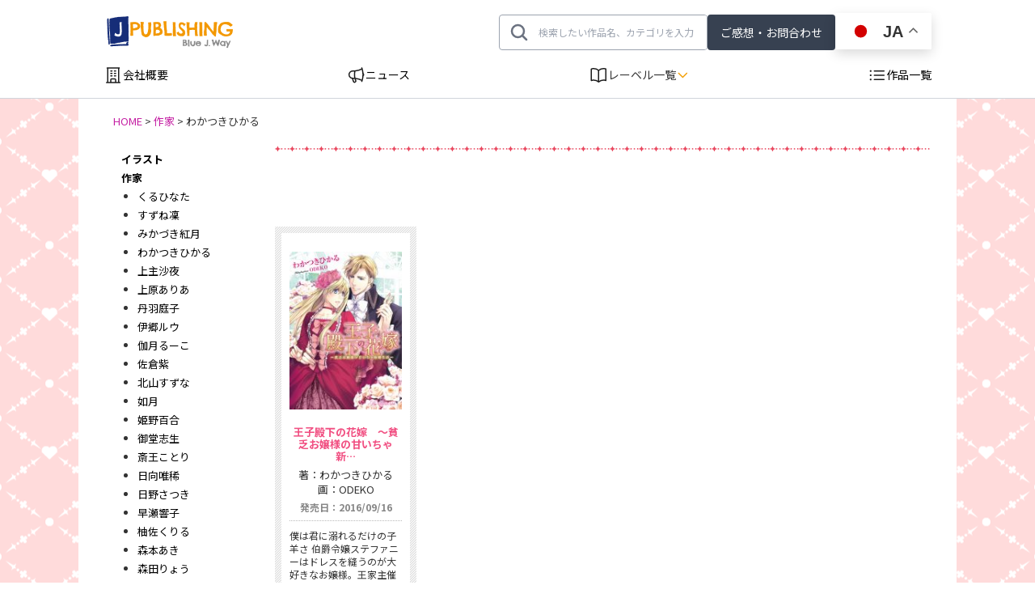

--- FILE ---
content_type: text/html; charset=UTF-8
request_url: https://www.j-publishing.co.jp/royalkisstag/%E3%82%8F%E3%81%8B%E3%81%A4%E3%81%8D%E3%81%B2%E3%81%8B%E3%82%8B/
body_size: 14449
content:
<!DOCTYPE html>
<html lang="ja">
<head>
  <!-- Google Tag Manager 20230426設置-->
<script>(function(w,d,s,l,i){w[l]=w[l]||[];w[l].push({'gtm.start':
new Date().getTime(),event:'gtm.js'});var f=d.getElementsByTagName(s)[0],
j=d.createElement(s),dl=l!='dataLayer'?'&l='+l:'';j.async=true;j.src=
'https://www.googletagmanager.com/gtm.js?id='+i+dl;f.parentNode.insertBefore(j,f);
})(window,document,'script','dataLayer','GTM-K2CJC9X');</script>
<!-- End Google Tag Manager -->

  <!-- Google tag (gtag.js)20230330設置 -->
  <script async src="https://www.googletagmanager.com/gtag/js?id=G-6P8Q6BJ9GB"></script>
  <script>
    window.dataLayer = window.dataLayer || [];
    function gtag(){dataLayer.push(arguments);}
    gtag('js', new Date());

    gtag('config', 'G-6P8Q6BJ9GB');
  </script>

 <!-- 20170829 追記 metaタグ追加用 kojima -->
 
 <!-- 20170829 追記 metaタグ追加用 kojima -->
 
 <!-- 20180807 追記 metaタグ追加用 kojima -->
 
 <!-- 20191003 追記 metaタグ追加用 matsuoka -->
 



<!--[if IE]>
<meta http-equiv="X-UA-Compatible" content="IE=Edge">
<![endif]-->
<meta charset="UTF-8">
<!-- ogp画像 -->
<meta property="og:image" content="https://www.j-publishing.co.jp/wp-content/uploads/2016/09/d45b49c6c733307c48cae9225a5d6d14.jpg" />
<meta name="twitter:card" content="summary_large_image" />

<title>わかつきひかる | RKジャンル |  株式会社Jパブリッシング</title>
<link rel="profile" href="http://gmpg.org/xfn/11">
<link rel="pingback" href="https://www.j-publishing.co.jp/xmlrpc.php">
<link rel="stylesheet" href="https://cdn.jsdelivr.net/npm/slick-carousel@1.8.1/slick/slick-theme.min.css">
<link rel="stylesheet" href="https://cdn.jsdelivr.net/npm/slick-carousel@1.8.1/slick/slick.css">

<meta name='robots' content='max-image-preview:large' />
	<style>img:is([sizes="auto" i], [sizes^="auto," i]) { contain-intrinsic-size: 3000px 1500px }</style>
	<!--[if lte IE 8]>
	<meta http-equiv="Content-Type" content="text/html;charset=UTF-8" />
<![endif]-->
<!--[if lt IE 9]>
	<script src="http://html5shim.googlecode.com/svn/trunk/html5.js"></script>
<![endif]-->
<!--[if (gte IE 7)&(lte IE 8)]>
	<script type="text/javascript" src="https://www.j-publishing.co.jp/wp-content/plugins/gd/js/PIE.js"></script>
<![endif]-->
<meta name="viewport" content="width=1100">
<script type="text/javascript">
/* <![CDATA[ */
window._wpemojiSettings = {"baseUrl":"https:\/\/s.w.org\/images\/core\/emoji\/16.0.1\/72x72\/","ext":".png","svgUrl":"https:\/\/s.w.org\/images\/core\/emoji\/16.0.1\/svg\/","svgExt":".svg","source":{"concatemoji":"https:\/\/www.j-publishing.co.jp\/wp-includes\/js\/wp-emoji-release.min.js"}};
/*! This file is auto-generated */
!function(s,n){var o,i,e;function c(e){try{var t={supportTests:e,timestamp:(new Date).valueOf()};sessionStorage.setItem(o,JSON.stringify(t))}catch(e){}}function p(e,t,n){e.clearRect(0,0,e.canvas.width,e.canvas.height),e.fillText(t,0,0);var t=new Uint32Array(e.getImageData(0,0,e.canvas.width,e.canvas.height).data),a=(e.clearRect(0,0,e.canvas.width,e.canvas.height),e.fillText(n,0,0),new Uint32Array(e.getImageData(0,0,e.canvas.width,e.canvas.height).data));return t.every(function(e,t){return e===a[t]})}function u(e,t){e.clearRect(0,0,e.canvas.width,e.canvas.height),e.fillText(t,0,0);for(var n=e.getImageData(16,16,1,1),a=0;a<n.data.length;a++)if(0!==n.data[a])return!1;return!0}function f(e,t,n,a){switch(t){case"flag":return n(e,"\ud83c\udff3\ufe0f\u200d\u26a7\ufe0f","\ud83c\udff3\ufe0f\u200b\u26a7\ufe0f")?!1:!n(e,"\ud83c\udde8\ud83c\uddf6","\ud83c\udde8\u200b\ud83c\uddf6")&&!n(e,"\ud83c\udff4\udb40\udc67\udb40\udc62\udb40\udc65\udb40\udc6e\udb40\udc67\udb40\udc7f","\ud83c\udff4\u200b\udb40\udc67\u200b\udb40\udc62\u200b\udb40\udc65\u200b\udb40\udc6e\u200b\udb40\udc67\u200b\udb40\udc7f");case"emoji":return!a(e,"\ud83e\udedf")}return!1}function g(e,t,n,a){var r="undefined"!=typeof WorkerGlobalScope&&self instanceof WorkerGlobalScope?new OffscreenCanvas(300,150):s.createElement("canvas"),o=r.getContext("2d",{willReadFrequently:!0}),i=(o.textBaseline="top",o.font="600 32px Arial",{});return e.forEach(function(e){i[e]=t(o,e,n,a)}),i}function t(e){var t=s.createElement("script");t.src=e,t.defer=!0,s.head.appendChild(t)}"undefined"!=typeof Promise&&(o="wpEmojiSettingsSupports",i=["flag","emoji"],n.supports={everything:!0,everythingExceptFlag:!0},e=new Promise(function(e){s.addEventListener("DOMContentLoaded",e,{once:!0})}),new Promise(function(t){var n=function(){try{var e=JSON.parse(sessionStorage.getItem(o));if("object"==typeof e&&"number"==typeof e.timestamp&&(new Date).valueOf()<e.timestamp+604800&&"object"==typeof e.supportTests)return e.supportTests}catch(e){}return null}();if(!n){if("undefined"!=typeof Worker&&"undefined"!=typeof OffscreenCanvas&&"undefined"!=typeof URL&&URL.createObjectURL&&"undefined"!=typeof Blob)try{var e="postMessage("+g.toString()+"("+[JSON.stringify(i),f.toString(),p.toString(),u.toString()].join(",")+"));",a=new Blob([e],{type:"text/javascript"}),r=new Worker(URL.createObjectURL(a),{name:"wpTestEmojiSupports"});return void(r.onmessage=function(e){c(n=e.data),r.terminate(),t(n)})}catch(e){}c(n=g(i,f,p,u))}t(n)}).then(function(e){for(var t in e)n.supports[t]=e[t],n.supports.everything=n.supports.everything&&n.supports[t],"flag"!==t&&(n.supports.everythingExceptFlag=n.supports.everythingExceptFlag&&n.supports[t]);n.supports.everythingExceptFlag=n.supports.everythingExceptFlag&&!n.supports.flag,n.DOMReady=!1,n.readyCallback=function(){n.DOMReady=!0}}).then(function(){return e}).then(function(){var e;n.supports.everything||(n.readyCallback(),(e=n.source||{}).concatemoji?t(e.concatemoji):e.wpemoji&&e.twemoji&&(t(e.twemoji),t(e.wpemoji)))}))}((window,document),window._wpemojiSettings);
/* ]]> */
</script>
<style id='wp-emoji-styles-inline-css' type='text/css'>

	img.wp-smiley, img.emoji {
		display: inline !important;
		border: none !important;
		box-shadow: none !important;
		height: 1em !important;
		width: 1em !important;
		margin: 0 0.07em !important;
		vertical-align: -0.1em !important;
		background: none !important;
		padding: 0 !important;
	}
</style>
<link rel='stylesheet' id='wp-block-library-css' href='https://www.j-publishing.co.jp/wp-includes/css/dist/block-library/style.min.css' type='text/css' media='all' />
<style id='classic-theme-styles-inline-css' type='text/css'>
/*! This file is auto-generated */
.wp-block-button__link{color:#fff;background-color:#32373c;border-radius:9999px;box-shadow:none;text-decoration:none;padding:calc(.667em + 2px) calc(1.333em + 2px);font-size:1.125em}.wp-block-file__button{background:#32373c;color:#fff;text-decoration:none}
</style>
<style id='global-styles-inline-css' type='text/css'>
:root{--wp--preset--aspect-ratio--square: 1;--wp--preset--aspect-ratio--4-3: 4/3;--wp--preset--aspect-ratio--3-4: 3/4;--wp--preset--aspect-ratio--3-2: 3/2;--wp--preset--aspect-ratio--2-3: 2/3;--wp--preset--aspect-ratio--16-9: 16/9;--wp--preset--aspect-ratio--9-16: 9/16;--wp--preset--color--black: #000000;--wp--preset--color--cyan-bluish-gray: #abb8c3;--wp--preset--color--white: #ffffff;--wp--preset--color--pale-pink: #f78da7;--wp--preset--color--vivid-red: #cf2e2e;--wp--preset--color--luminous-vivid-orange: #ff6900;--wp--preset--color--luminous-vivid-amber: #fcb900;--wp--preset--color--light-green-cyan: #7bdcb5;--wp--preset--color--vivid-green-cyan: #00d084;--wp--preset--color--pale-cyan-blue: #8ed1fc;--wp--preset--color--vivid-cyan-blue: #0693e3;--wp--preset--color--vivid-purple: #9b51e0;--wp--preset--gradient--vivid-cyan-blue-to-vivid-purple: linear-gradient(135deg,rgba(6,147,227,1) 0%,rgb(155,81,224) 100%);--wp--preset--gradient--light-green-cyan-to-vivid-green-cyan: linear-gradient(135deg,rgb(122,220,180) 0%,rgb(0,208,130) 100%);--wp--preset--gradient--luminous-vivid-amber-to-luminous-vivid-orange: linear-gradient(135deg,rgba(252,185,0,1) 0%,rgba(255,105,0,1) 100%);--wp--preset--gradient--luminous-vivid-orange-to-vivid-red: linear-gradient(135deg,rgba(255,105,0,1) 0%,rgb(207,46,46) 100%);--wp--preset--gradient--very-light-gray-to-cyan-bluish-gray: linear-gradient(135deg,rgb(238,238,238) 0%,rgb(169,184,195) 100%);--wp--preset--gradient--cool-to-warm-spectrum: linear-gradient(135deg,rgb(74,234,220) 0%,rgb(151,120,209) 20%,rgb(207,42,186) 40%,rgb(238,44,130) 60%,rgb(251,105,98) 80%,rgb(254,248,76) 100%);--wp--preset--gradient--blush-light-purple: linear-gradient(135deg,rgb(255,206,236) 0%,rgb(152,150,240) 100%);--wp--preset--gradient--blush-bordeaux: linear-gradient(135deg,rgb(254,205,165) 0%,rgb(254,45,45) 50%,rgb(107,0,62) 100%);--wp--preset--gradient--luminous-dusk: linear-gradient(135deg,rgb(255,203,112) 0%,rgb(199,81,192) 50%,rgb(65,88,208) 100%);--wp--preset--gradient--pale-ocean: linear-gradient(135deg,rgb(255,245,203) 0%,rgb(182,227,212) 50%,rgb(51,167,181) 100%);--wp--preset--gradient--electric-grass: linear-gradient(135deg,rgb(202,248,128) 0%,rgb(113,206,126) 100%);--wp--preset--gradient--midnight: linear-gradient(135deg,rgb(2,3,129) 0%,rgb(40,116,252) 100%);--wp--preset--font-size--small: 13px;--wp--preset--font-size--medium: 20px;--wp--preset--font-size--large: 36px;--wp--preset--font-size--x-large: 42px;--wp--preset--spacing--20: 0.44rem;--wp--preset--spacing--30: 0.67rem;--wp--preset--spacing--40: 1rem;--wp--preset--spacing--50: 1.5rem;--wp--preset--spacing--60: 2.25rem;--wp--preset--spacing--70: 3.38rem;--wp--preset--spacing--80: 5.06rem;--wp--preset--shadow--natural: 6px 6px 9px rgba(0, 0, 0, 0.2);--wp--preset--shadow--deep: 12px 12px 50px rgba(0, 0, 0, 0.4);--wp--preset--shadow--sharp: 6px 6px 0px rgba(0, 0, 0, 0.2);--wp--preset--shadow--outlined: 6px 6px 0px -3px rgba(255, 255, 255, 1), 6px 6px rgba(0, 0, 0, 1);--wp--preset--shadow--crisp: 6px 6px 0px rgba(0, 0, 0, 1);}:where(.is-layout-flex){gap: 0.5em;}:where(.is-layout-grid){gap: 0.5em;}body .is-layout-flex{display: flex;}.is-layout-flex{flex-wrap: wrap;align-items: center;}.is-layout-flex > :is(*, div){margin: 0;}body .is-layout-grid{display: grid;}.is-layout-grid > :is(*, div){margin: 0;}:where(.wp-block-columns.is-layout-flex){gap: 2em;}:where(.wp-block-columns.is-layout-grid){gap: 2em;}:where(.wp-block-post-template.is-layout-flex){gap: 1.25em;}:where(.wp-block-post-template.is-layout-grid){gap: 1.25em;}.has-black-color{color: var(--wp--preset--color--black) !important;}.has-cyan-bluish-gray-color{color: var(--wp--preset--color--cyan-bluish-gray) !important;}.has-white-color{color: var(--wp--preset--color--white) !important;}.has-pale-pink-color{color: var(--wp--preset--color--pale-pink) !important;}.has-vivid-red-color{color: var(--wp--preset--color--vivid-red) !important;}.has-luminous-vivid-orange-color{color: var(--wp--preset--color--luminous-vivid-orange) !important;}.has-luminous-vivid-amber-color{color: var(--wp--preset--color--luminous-vivid-amber) !important;}.has-light-green-cyan-color{color: var(--wp--preset--color--light-green-cyan) !important;}.has-vivid-green-cyan-color{color: var(--wp--preset--color--vivid-green-cyan) !important;}.has-pale-cyan-blue-color{color: var(--wp--preset--color--pale-cyan-blue) !important;}.has-vivid-cyan-blue-color{color: var(--wp--preset--color--vivid-cyan-blue) !important;}.has-vivid-purple-color{color: var(--wp--preset--color--vivid-purple) !important;}.has-black-background-color{background-color: var(--wp--preset--color--black) !important;}.has-cyan-bluish-gray-background-color{background-color: var(--wp--preset--color--cyan-bluish-gray) !important;}.has-white-background-color{background-color: var(--wp--preset--color--white) !important;}.has-pale-pink-background-color{background-color: var(--wp--preset--color--pale-pink) !important;}.has-vivid-red-background-color{background-color: var(--wp--preset--color--vivid-red) !important;}.has-luminous-vivid-orange-background-color{background-color: var(--wp--preset--color--luminous-vivid-orange) !important;}.has-luminous-vivid-amber-background-color{background-color: var(--wp--preset--color--luminous-vivid-amber) !important;}.has-light-green-cyan-background-color{background-color: var(--wp--preset--color--light-green-cyan) !important;}.has-vivid-green-cyan-background-color{background-color: var(--wp--preset--color--vivid-green-cyan) !important;}.has-pale-cyan-blue-background-color{background-color: var(--wp--preset--color--pale-cyan-blue) !important;}.has-vivid-cyan-blue-background-color{background-color: var(--wp--preset--color--vivid-cyan-blue) !important;}.has-vivid-purple-background-color{background-color: var(--wp--preset--color--vivid-purple) !important;}.has-black-border-color{border-color: var(--wp--preset--color--black) !important;}.has-cyan-bluish-gray-border-color{border-color: var(--wp--preset--color--cyan-bluish-gray) !important;}.has-white-border-color{border-color: var(--wp--preset--color--white) !important;}.has-pale-pink-border-color{border-color: var(--wp--preset--color--pale-pink) !important;}.has-vivid-red-border-color{border-color: var(--wp--preset--color--vivid-red) !important;}.has-luminous-vivid-orange-border-color{border-color: var(--wp--preset--color--luminous-vivid-orange) !important;}.has-luminous-vivid-amber-border-color{border-color: var(--wp--preset--color--luminous-vivid-amber) !important;}.has-light-green-cyan-border-color{border-color: var(--wp--preset--color--light-green-cyan) !important;}.has-vivid-green-cyan-border-color{border-color: var(--wp--preset--color--vivid-green-cyan) !important;}.has-pale-cyan-blue-border-color{border-color: var(--wp--preset--color--pale-cyan-blue) !important;}.has-vivid-cyan-blue-border-color{border-color: var(--wp--preset--color--vivid-cyan-blue) !important;}.has-vivid-purple-border-color{border-color: var(--wp--preset--color--vivid-purple) !important;}.has-vivid-cyan-blue-to-vivid-purple-gradient-background{background: var(--wp--preset--gradient--vivid-cyan-blue-to-vivid-purple) !important;}.has-light-green-cyan-to-vivid-green-cyan-gradient-background{background: var(--wp--preset--gradient--light-green-cyan-to-vivid-green-cyan) !important;}.has-luminous-vivid-amber-to-luminous-vivid-orange-gradient-background{background: var(--wp--preset--gradient--luminous-vivid-amber-to-luminous-vivid-orange) !important;}.has-luminous-vivid-orange-to-vivid-red-gradient-background{background: var(--wp--preset--gradient--luminous-vivid-orange-to-vivid-red) !important;}.has-very-light-gray-to-cyan-bluish-gray-gradient-background{background: var(--wp--preset--gradient--very-light-gray-to-cyan-bluish-gray) !important;}.has-cool-to-warm-spectrum-gradient-background{background: var(--wp--preset--gradient--cool-to-warm-spectrum) !important;}.has-blush-light-purple-gradient-background{background: var(--wp--preset--gradient--blush-light-purple) !important;}.has-blush-bordeaux-gradient-background{background: var(--wp--preset--gradient--blush-bordeaux) !important;}.has-luminous-dusk-gradient-background{background: var(--wp--preset--gradient--luminous-dusk) !important;}.has-pale-ocean-gradient-background{background: var(--wp--preset--gradient--pale-ocean) !important;}.has-electric-grass-gradient-background{background: var(--wp--preset--gradient--electric-grass) !important;}.has-midnight-gradient-background{background: var(--wp--preset--gradient--midnight) !important;}.has-small-font-size{font-size: var(--wp--preset--font-size--small) !important;}.has-medium-font-size{font-size: var(--wp--preset--font-size--medium) !important;}.has-large-font-size{font-size: var(--wp--preset--font-size--large) !important;}.has-x-large-font-size{font-size: var(--wp--preset--font-size--x-large) !important;}
:where(.wp-block-post-template.is-layout-flex){gap: 1.25em;}:where(.wp-block-post-template.is-layout-grid){gap: 1.25em;}
:where(.wp-block-columns.is-layout-flex){gap: 2em;}:where(.wp-block-columns.is-layout-grid){gap: 2em;}
:root :where(.wp-block-pullquote){font-size: 1.5em;line-height: 1.6;}
</style>
<link rel='stylesheet' id='contact-form-7-css' href='https://www.j-publishing.co.jp/wp-content/plugins/contact-form-7/includes/css/styles.css?ver=6.1.4' type='text/css' media='all' />
<link rel='stylesheet' id='gb-default-css' href='https://www.j-publishing.co.jp/wp-content/plugins/gd/css/default-2.0.css' type='text/css' media='all' />
<link rel='stylesheet' id='gb-slider-css' href='https://www.j-publishing.co.jp/wp-content/plugins/gd/css/idangerous.swiper.css' type='text/css' media='all' />
<script type="text/javascript" src="https://www.j-publishing.co.jp/wp-content/plugins/gd/js/jquery-1.11.1.min.js" id="jquery-js"></script>
<script type="text/javascript" src="https://www.j-publishing.co.jp/wp-content/plugins/gd/js/idangerous.swiper.min.js" id="gb-slider-js"></script>
<script type="text/javascript" src="https://www.j-publishing.co.jp/wp-content/plugins/gd/js/jquery.cookie.js" id="cookie-js"></script>
<link rel="https://api.w.org/" href="https://www.j-publishing.co.jp/wp-json/" /><link rel="stylesheet" href="https://www.j-publishing.co.jp/wp-content/themes/basic/css/base.css" media="all" />
<link rel="stylesheet" href="https://www.j-publishing.co.jp/wp-content/themes/basic/css/tailwind_style.css" media="all" />
<link rel="stylesheet" href="https://www.j-publishing.co.jp/wp-content/themes/basic/css/tullkiss.css" media="all" />
<script type="text/javascript" src="https://www.j-publishing.co.jp/wp-content/themes/basic/js/script.js"></script>
		<meta name="viewport" content="width=device-width" />

<!-- 20210209 スムーススクロール　chiba記述 -->
    <script>
    jQuery(function(){
       jQuery('a[href^="#"]').click(function() {
          var speed = 800;
          var href= jQuery(this).attr("href");
          var target = jQuery(href == "#" || href == "" ? 'html' : href);
          var position = target.offset().top;
          jQuery('body,html').animate({scrollTop:position}, speed, 'swing');
          return false;
       });
    });
    </script>
<!-- 20210209 chiba記述 -->

</head>
<body class="archive tax-royalkisstag term-356 wp-theme-basic gd_except_home gdparent_tullkiss gdpostid_5302 gd_depth_1">
<!-- Google Tag Manager (noscript) 20230426設置-->
<noscript><iframe src="https://www.googletagmanager.com/ns.html?id=GTM-K2CJC9X"
height="0" width="0" style="display:none;visibility:hidden"></iframe></noscript>
<!-- End Google Tag Manager (noscript) -->

<script>
	(function(i,s,o,g,r,a,m){i['GoogleAnalyticsObject']=r;i[r]=i[r]||function(){
	(i[r].q=i[r].q||[]).push(arguments)},i[r].l=1*new Date();a=s.createElement(o),
	m=s.getElementsByTagName(o)[0];a.async=1;a.src=g;m.parentNode.insertBefore(a,m)
	})(window,document,'script','https://www.google-analytics.com/analytics.js','ga');

	ga('create', 'UA-31547977-6', 'auto');
	ga('send', 'pageview');

</script>
<div id="fb-root"></div>
<script>(function(d, s, id) {
  var js, fjs = d.getElementsByTagName(s)[0];
  if (d.getElementById(id)) return;
  js = d.createElement(s); js.id = id;
  js.src = "//connect.facebook.net/ja_JP/sdk.js#xfbml=1&appId=252390908198006&version=v2.0";
  fjs.parentNode.insertBefore(js, fjs);
}(document, 'script', 'facebook-jssdk'));</script>

<!-- footerまで -->
<div id="wrap">
  <div class="header_box">
	<div id="header_wrap">

    <!-- ヘッダー -->
		<header id="header" class="clearfix header_column">
			<h1 class="seo_header"></h1>

      <!-- ロゴイメージ・TOPリンク -->
			<section id="masthead">
				<h1 class="sitename">
					<a class="home-link" href="https://www.j-publishing.co.jp/" title="株式会社Jパブリッシング" rel="home">
						<img class="logo" src="https://www.j-publishing.co.jp/wp-content/themes/basic/img/base/header_ico_logo.png" alt="株式会社Jパブリッシング">
					</a>
				</h1>
			</section>

      <!-- 検索機能 -->
			<section class="custom-search-section">
			  <form id="side-search-form" action="/search-achive" method="get" class="custom-search-form">
          <input type="submit" value="" class="search_icon">
			    <input type="text" name="custom_search" placeholder="検索したい作品名、カテゴリを入力">
			  </form>
			  <a href="/contact">
				  <span class="wp-element-button header_link">ご感想・お問合わせ</span>
			  </a>
        <!-- 多言語化プラグインの追加 -->
        <div class="gtranslate_wrapper" id="gt-wrapper-82215021"></div>
			</section>

<!-- SP時トグルボタン -->
<section class="header_menu_button">
  <div class="header_search">
    <p>検索</p>
  </div>
  <div class="header_menu">
    <p>メニュー</p>
  </div>
</section>

      <!-- SP時トグルを開いた画面 -->
      <div class="search-screen">
        <div class="sidebar_wrap inner_search_wrap">
          <!-- 多言語化プラグインの追加 -->
          <div class="gtranslate_wrapper" id="gt-wrapper-81484876"></div>		  	<h1 class="section-title">作品検索</h1>
			  <form id="header-search-form" action="/search-achive" method="get" class="custom-search-form" >
          <input type="submit" value="" class="search_icon">
			    <input type="text" name="custom_search" placeholder="検索したい作品名、カテゴリを入力">
			  </form>
        <!-- ナビゲーションメニュー -->
        <nav>
		  	  <ul class="sidemenu" id="SP-side">
		  	    <li>
		  	    	<ul id="sidebar_navi" class="menu"><li class="menu-item-23124"><a>レーベルから探す</a>
<ul class="sub-menu">
	<li class="menu-item-search-achive"><a href="https://www.j-publishing.co.jp/search-achive/">arca comics</a></li>
	<li class="menu-item-search-achive"><a href="https://www.j-publishing.co.jp/search-achive/">G-Lish</a></li>
	<li class="menu-item-search-achive"><a href="https://www.j-publishing.co.jp/search-achive/">カクテルキス文庫</a></li>
	<li class="menu-item-search-achive"><a href="https://www.j-publishing.co.jp/search-achive/">スフレコミックス</a></li>
	<li class="menu-item-search-achive"><a href="https://www.j-publishing.co.jp/search-achive/">ロイヤルキス＆チュールキス</a></li>
	<li class="menu-item-search-achive"><a href="https://www.j-publishing.co.jp/search-achive/">ピュールコミックス</a></li>
	<li class="menu-item-search-achive"><a href="https://www.j-publishing.co.jp/search-achive/">フェアリーキス</a></li>
	<li class="menu-item-search-achive"><a href="https://www.j-publishing.co.jp/search-achive/">Miacomics</a></li>
	<li class="menu-item-search-achive"><a href="https://www.j-publishing.co.jp/search-achive/">BLUEMOON Novels</a></li>
	<li class="menu-item-search-achive"><a href="https://www.j-publishing.co.jp/search-achive/">ペタル</a></li>
	<li class="menu-item-search-achive"><a href="https://www.j-publishing.co.jp/search-achive/">G-Lish LiKo</a></li>
</ul>
</li>
<li class="menu-item-23126"><a>ジャンルから探す</a>
<ul class="sub-menu">
	<li class="menu-item-search-achive"><a href="https://www.j-publishing.co.jp/search-achive/">BLコミック</a></li>
	<li class="menu-item-search-achive"><a href="https://www.j-publishing.co.jp/search-achive/">TLコミック</a></li>
	<li class="menu-item-search-achive"><a href="https://www.j-publishing.co.jp/search-achive/">BLノベル</a></li>
	<li class="menu-item-search-achive"><a href="https://www.j-publishing.co.jp/search-achive/">TLノベル</a></li>
	<li class="menu-item-search-achive"><a href="https://www.j-publishing.co.jp/search-achive/">少女コミック</a></li>
	<li class="menu-item-search-achive"><a href="https://www.j-publishing.co.jp/search-achive/">ライトノベル</a></li>
	<li class="menu-item-genre"><a href="https://www.j-publishing.co.jp/genre/">全作品ジャンル一覧へ</a></li>
</ul>
</li>
</ul>		  	    </li>
		  	  </ul>
        </nav>
        <div class="toggle_nav_menu">
          <h1 class="section-title">メニュー</h1>
          <nav>
          <ul id="header_navi_open" class="menu"><li class="menu-item-news"><a href="https://www.j-publishing.co.jp/news/">ニュース</a></li>
<li class="menu-item-search-achive"><a href="https://www.j-publishing.co.jp/search-achive/">作品一覧</a></li>
<li class="menu-item-30781"><a>会社情報一覧</a>
<ul class="sub-menu">
	<li class="menu-item-corporate"><a href="https://www.j-publishing.co.jp/corporate/">会社概要</a></li>
	<li class="menu-item-31060"><a href="https://recruit.jobcan.jp/bridge">採用情報</a></li>
	<li class="menu-item-comicscript"><a href="https://www.j-publishing.co.jp/comicscript/">募集情報</a></li>
	<li class="menu-item-purcomic_script"><a href="https://www.j-publishing.co.jp/purcomic_script/">PurComics募集情報</a></li>
	<li class="menu-item-download"><a href="https://www.j-publishing.co.jp/download/">書店様向け試し読み・POPダウンロード</a></li>
</ul>
</li>
</ul>            <a href="/contact">
				    <span class="wp-element-button header_link">ご感想・お問合わせ</span>
			      </a>
          </nav>
        </div>
        </div>
      </div>
		</header>

    <!-- PC時レーベル一覧ホバー用バナー -->
    <div id="header_navi_wrap">
			<nav>
				<ul id="header_navi" class="menu"><li class="menu-item-corporate"><a href="https://www.j-publishing.co.jp/corporate/">会社概要</a></li>
<li class="menu-item-news"><a href="https://www.j-publishing.co.jp/news/">ニュース</a></li>
<li class="menu-item-23112"><a>レーベル一覧</a>
<ul class="sub-menu">
	<li class="menu-item-23113"><a href="https://www.j-publishing.co.jp/g-lish/">G-Lish</a></li>
	<li class="menu-item-arca_comics"><a href="https://www.j-publishing.co.jp/arca_comics/">arca comics</a></li>
	<li class="menu-item-cocktailkiss"><a href="https://www.j-publishing.co.jp/cocktailkiss/">カクテルキス文庫</a></li>
	<li class="menu-item-fairykiss"><a href="https://www.j-publishing.co.jp/fairykiss/">フェアリーキス</a></li>
	<li class="menu-item-library"><a href="https://www.j-publishing.co.jp/library/">スフレコミックス</a></li>
	<li class="menu-item-tullkiss"><a href="https://www.j-publishing.co.jp/tullkiss/">ロイヤルキス＆チュールキス</a></li>
	<li class="menu-item-pur_comics"><a href="https://www.j-publishing.co.jp/pur_comics/">ピュールコミックス</a></li>
	<li class="menu-item-mia_comics"><a href="https://www.j-publishing.co.jp/mia_comics/">Mia comics</a></li>
	<li class="menu-item-23114"><a href="https://www.j-publishing.co.jp/jingai/">コミックジンガイ</a></li>
	<li class="menu-item-bluemoon_novels"><a href="https://www.j-publishing.co.jp/bluemoon_novels/">BLUEMOON Novels</a></li>
	<li class="menu-item-petale"><a href="https://www.j-publishing.co.jp/petale/">ペタル</a></li>
	<li class="menu-item-g-lish_liko"><a href="https://www.j-publishing.co.jp/g-lish_liko/">G-Lish LiKo</a></li>
</ul>
</li>
<li class="menu-item-search-achive"><a href="https://www.j-publishing.co.jp/search-achive/">作品一覧</a></li>
</ul>			</nav>
      <div class="hidden-content" id="additionalContent">
        <h1 class="banner_title">レーベル一覧</h1>
        <nav>
      <ul class="header_banner">
        <li>
					<a href="/g-lish/" target="_blank"><img class="j-banner" src="https://www.j-publishing.co.jp/wp-content/themes/basic/img/home/banner_g-lish.jpg" alt="G-Lish Comics"></a>
				</li>
				<li>
					<a href="/arca_comics/"><img class="j-banner" src="https://www.j-publishing.co.jp/wp-content/themes/basic/img/home/banner_arca.jpg" alt="arca comics"></a>
				</li>
        <li>
					<a href="/mia_comics/"><img class="j-banner" src="https://www.j-publishing.co.jp/wp-content/themes/basic/img/home/banner_mia.jpg" alt="mia comics"></a>
				</li>
        <li>
					<a href="/bluemoon_novels/"><img class="j-banner" src="https://www.j-publishing.co.jp/wp-content/themes/basic/img/home/banner_bluemoon.jpg" alt="BLUEMOON Novels"></a>
				</li>
        <li>
					<a href="/cocktailkiss/"><img class="j-banner" src="https://www.j-publishing.co.jp/wp-content/themes/basic/img/home/banner_cocktail.jpg" alt="カクテルキス文庫"></a>
				</li>
				<li>
					<a href="/fairykiss/"><img class="j-banner" src="https://www.j-publishing.co.jp/wp-content/themes/basic/img/home/banner_fk.jpg" alt="フェアリーキス"></a>
				</li>
        <li>
					<a href="/tullkiss/"><img class="j-banner" src="https://www.j-publishing.co.jp/wp-content/themes/basic/img/home/banner_royaltull.jpg" alt="チュールキス文庫"></a>
				</li>
        <li>
					<a href="/library//"><img class="j-banner" src="https://www.j-publishing.co.jp/wp-content/themes/basic/img/home/banner_souffle.jpg" alt="スフレコミックス"></a>
				</li>
				<li>
					<a href="/pur_comics/"><img class="j-banner" src="https://www.j-publishing.co.jp/wp-content/themes/basic/img/home/banner_pur.png" alt="ピュールコミックス"></a>
				</li>
        <li>
					<a href="/petale/"><img class="j-banner" src="https://www.j-publishing.co.jp/wp-content/themes/basic/img/home/banner_petale.png" alt="ペタル"></a>
				</li>
        <li>
					<a href="/g-lish_liko/"><img class="j-banner" src="https://www.j-publishing.co.jp/wp-content/themes/basic/img/home/banner_GLish_LiKo.png" alt="G-lish Liko"></a>
				</li>
      </ul>
      </nav>
      </div>
	  </div>
    <!-- PC時レーベル一覧ホバー用バナー -->

	</div><!--#header_wrap-->
  </div>

  <script>
    document.addEventListener('DOMContentLoaded', function () {
    var submenus = document.querySelectorAll('.sidebar_content #sidebar_navi .sub-menu');
    submenus.forEach(function(submenu) {
      submenu.style.display = 'block';
    });
    });
  </script>

<!-- footerまで -->
	<div id="contents" class="clearfix">
	<div id="breadcrumb_deco"></div>

<!-- footerまで -->
	<div id="contents_wrap">
		<div id="breadcrumb">
<a href="https://www.j-publishing.co.jp/">HOME</a> &gt; <a href="https://www.j-publishing.co.jp/royalkisstag/%e4%bd%9c%e5%ae%b6/">作家</a> &gt; <strong class="current">わかつきひかる</strong>		</div>
	<div id="main" class="clearfix column-3 column-3-nonside">
		<div class="kikan_wrap">
			<div id="leftbar">
				<ul class="taxonomy_list">	<li class="cat-item cat-item-358"><a href="https://www.j-publishing.co.jp/royalkisstag/%e3%82%a4%e3%83%a9%e3%82%b9%e3%83%88/">イラスト</a>
<ul class='children'>
	<li class="cat-item cat-item-365"><a href="https://www.j-publishing.co.jp/royalkisstag/%e3%81%88%e3%81%a8%e3%81%86%e7%b6%ba%e7%be%85/">えとう綺羅</a>
</li>
	<li class="cat-item cat-item-375"><a href="https://www.j-publishing.co.jp/royalkisstag/%e3%81%93%e3%81%a8%e3%81%ad%e5%a3%b1%e8%8a%b1/">ことね壱花</a>
</li>
	<li class="cat-item cat-item-447"><a href="https://www.j-publishing.co.jp/royalkisstag/%e3%81%99%e3%81%9a%e3%81%8f%e3%82%89%e3%81%af%e3%82%8b/">すずくらはる</a>
</li>
	<li class="cat-item cat-item-378"><a href="https://www.j-publishing.co.jp/royalkisstag/%e3%81%bf%e3%81%9a%e3%81%8d%e3%81%9f%e3%81%a4/">みずきたつ</a>
</li>
	<li class="cat-item cat-item-383"><a href="https://www.j-publishing.co.jp/royalkisstag/%e3%82%84%e3%81%99%e3%81%a0%e3%81%97%e3%81%ae%e3%81%90/">やすだしのぐ</a>
</li>
	<li class="cat-item cat-item-367"><a href="https://www.j-publishing.co.jp/royalkisstag/%e3%82%a2%e3%82%aa%e3%82%a4%e5%86%ac%e5%ad%90/">アオイ冬子</a>
</li>
	<li class="cat-item cat-item-376"><a href="https://www.j-publishing.co.jp/royalkisstag/%e3%82%a6%e3%82%a8%e3%83%8f%e3%83%a9%e8%9c%82/">ウエハラ蜂</a>
</li>
	<li class="cat-item cat-item-390"><a href="https://www.j-publishing.co.jp/royalkisstag/%e4%b8%8a%e5%8e%9f%e3%81%9f%e5%a3%b1/">上原た壱</a>
</li>
	<li class="cat-item cat-item-362"><a href="https://www.j-publishing.co.jp/royalkisstag/%e4%b9%9d%e9%87%8d%e5%8d%83%e8%8a%b1/">九重千花</a>
</li>
	<li class="cat-item cat-item-387"><a href="https://www.j-publishing.co.jp/royalkisstag/%e5%8c%97%e6%b2%a2%e3%81%8d%e3%82%87%e3%81%86/">北沢きょう</a>
</li>
	<li class="cat-item cat-item-363"><a href="https://www.j-publishing.co.jp/royalkisstag/%e5%9d%82%e6%9c%ac%e3%81%82%e3%81%8d%e3%82%89/">坂本あきら</a>
</li>
	<li class="cat-item cat-item-371"><a href="https://www.j-publishing.co.jp/royalkisstag/%e5%be%a1%e5%9c%92%e3%81%88%e3%82%8a%e3%81%84/">御園えりい</a>
</li>
	<li class="cat-item cat-item-364"><a href="https://www.j-publishing.co.jp/royalkisstag/%e6%97%ad%e7%82%ac/">旭炬</a>
</li>
	<li class="cat-item cat-item-448"><a href="https://www.j-publishing.co.jp/royalkisstag/%e6%a3%ae%e5%8e%9f%e5%85%ab%e9%b9%bf/">森原八鹿</a>
</li>
	<li class="cat-item cat-item-381"><a href="https://www.j-publishing.co.jp/royalkisstag/%e6%a4%8e%e5%90%8d%e5%92%b2%e6%9c%88/">椎名咲月</a>
</li>
	<li class="cat-item cat-item-373"><a href="https://www.j-publishing.co.jp/royalkisstag/%e6%b0%b4%e7%b6%ba%e9%8f%a1%e5%a4%9c/">水綺鏡夜</a>
</li>
	<li class="cat-item cat-item-359"><a href="https://www.j-publishing.co.jp/royalkisstag/%e6%b0%b7%e5%a0%82%e3%82%8c%e3%82%93/">氷堂れん</a>
</li>
	<li class="cat-item cat-item-374"><a href="https://www.j-publishing.co.jp/royalkisstag/%e6%b1%a0%e4%b8%8a%e7%b4%97%e4%ba%ac/">池上紗京</a>
</li>
	<li class="cat-item cat-item-385"><a href="https://www.j-publishing.co.jp/royalkisstag/%e7%80%a7%e9%a0%86%e5%ad%90/">瀧順子</a>
</li>
	<li class="cat-item cat-item-377"><a href="https://www.j-publishing.co.jp/royalkisstag/%e7%99%bd%e4%ba%95%e3%81%ac%e3%81%84/">白井ぬい</a>
</li>
	<li class="cat-item cat-item-382"><a href="https://www.j-publishing.co.jp/royalkisstag/%e7%b7%92%e8%8a%b1/">緒花</a>
</li>
	<li class="cat-item cat-item-379"><a href="https://www.j-publishing.co.jp/royalkisstag/%e8%98%ad%e8%92%bc%e5%8f%b2/">蘭蒼史</a>
</li>
	<li class="cat-item cat-item-360"><a href="https://www.j-publishing.co.jp/royalkisstag/%e8%be%b0%e5%b7%b3%e4%bb%81/">辰巳仁</a>
</li>
	<li class="cat-item cat-item-380"><a href="https://www.j-publishing.co.jp/royalkisstag/%e9%b3%a9%e5%b1%8b%e3%83%a6%e3%82%ab%e3%83%aa/">鳩屋ユカリ</a>
</li>
	<li class="cat-item cat-item-370"><a href="https://www.j-publishing.co.jp/royalkisstag/%e9%be%8d%e6%9c%ac%e3%81%bf%e3%81%8a/">龍本みお</a>
</li>
	<li class="cat-item cat-item-369"><a href="https://www.j-publishing.co.jp/royalkisstag/%e9%be%8d%e8%83%a1%e6%8b%8d/">龍胡拍</a>
</li>
	<li class="cat-item cat-item-368"><a href="https://www.j-publishing.co.jp/royalkisstag/ciel/">Ciel</a>
</li>
	<li class="cat-item cat-item-372"><a href="https://www.j-publishing.co.jp/royalkisstag/duo-brand/">DUO BRAND.</a>
</li>
	<li class="cat-item cat-item-366"><a href="https://www.j-publishing.co.jp/royalkisstag/gamu/">gamu</a>
</li>
	<li class="cat-item cat-item-361"><a href="https://www.j-publishing.co.jp/royalkisstag/krn/">KRN</a>
</li>
	<li class="cat-item cat-item-384"><a href="https://www.j-publishing.co.jp/royalkisstag/odeko/">ODEKO</a>
</li>
</ul>
</li>
	<li class="cat-item cat-item-331 current-cat-parent current-cat-ancestor"><a href="https://www.j-publishing.co.jp/royalkisstag/%e4%bd%9c%e5%ae%b6/">作家</a>
<ul class='children'>
	<li class="cat-item cat-item-345"><a href="https://www.j-publishing.co.jp/royalkisstag/%e3%81%8f%e3%82%8b%e3%81%b2%e3%81%aa%e3%81%9f/">くるひなた</a>
</li>
	<li class="cat-item cat-item-349"><a href="https://www.j-publishing.co.jp/royalkisstag/%e3%81%99%e3%81%9a%e3%81%ad%e5%87%9c/">すずね凜</a>
</li>
	<li class="cat-item cat-item-344"><a href="https://www.j-publishing.co.jp/royalkisstag/%e3%81%bf%e3%81%8b%e3%81%a5%e3%81%8d%e7%b4%85%e6%9c%88/">みかづき紅月</a>
</li>
	<li class="cat-item cat-item-356 current-cat"><a aria-current="page" href="https://www.j-publishing.co.jp/royalkisstag/%e3%82%8f%e3%81%8b%e3%81%a4%e3%81%8d%e3%81%b2%e3%81%8b%e3%82%8b/">わかつきひかる</a>
</li>
	<li class="cat-item cat-item-347"><a href="https://www.j-publishing.co.jp/royalkisstag/%e4%b8%8a%e4%b8%bb%e6%b2%99%e5%a4%9c/">上主沙夜</a>
</li>
	<li class="cat-item cat-item-398"><a href="https://www.j-publishing.co.jp/royalkisstag/%e4%b8%8a%e5%8e%9f%e3%81%82%e3%82%8a%e3%81%82/">上原ありあ</a>
</li>
	<li class="cat-item cat-item-348"><a href="https://www.j-publishing.co.jp/royalkisstag/%e4%b8%b9%e7%be%bd%e5%ba%ad%e5%ad%90/">丹羽庭子</a>
</li>
	<li class="cat-item cat-item-341"><a href="https://www.j-publishing.co.jp/royalkisstag/%e4%bc%8a%e9%83%b7%e3%83%ab%e3%82%a6/">伊郷ルウ</a>
</li>
	<li class="cat-item cat-item-352"><a href="https://www.j-publishing.co.jp/royalkisstag/%e4%bc%bd%e6%9c%88%e3%82%8b%e3%83%bc%e3%81%93/">伽月るーこ</a>
</li>
	<li class="cat-item cat-item-394"><a href="https://www.j-publishing.co.jp/royalkisstag/%e4%bd%90%e5%80%89%e7%b4%ab/">佐倉紫</a>
</li>
	<li class="cat-item cat-item-340"><a href="https://www.j-publishing.co.jp/royalkisstag/%e5%8c%97%e5%b1%b1%e3%81%99%e3%81%9a%e3%81%aa/">北山すずな</a>
</li>
	<li class="cat-item cat-item-350"><a href="https://www.j-publishing.co.jp/royalkisstag/%e5%a6%82%e6%9c%88/">如月</a>
</li>
	<li class="cat-item cat-item-346"><a href="https://www.j-publishing.co.jp/royalkisstag/%e5%a7%ab%e9%87%8e%e7%99%be%e5%90%88/">姫野百合</a>
</li>
	<li class="cat-item cat-item-333"><a href="https://www.j-publishing.co.jp/royalkisstag/%e5%be%a1%e5%a0%82%e5%bf%97%e7%94%9f/">御堂志生</a>
</li>
	<li class="cat-item cat-item-334"><a href="https://www.j-publishing.co.jp/royalkisstag/%e6%96%8e%e7%8e%8b%e3%81%93%e3%81%a8%e3%82%8a/">斎王ことり</a>
</li>
	<li class="cat-item cat-item-357"><a href="https://www.j-publishing.co.jp/royalkisstag/%e6%97%a5%e5%90%91%e5%94%af%e7%a8%80/">日向唯稀</a>
</li>
	<li class="cat-item cat-item-343"><a href="https://www.j-publishing.co.jp/royalkisstag/%e6%97%a5%e9%87%8e%e3%81%95%e3%81%a4%e3%81%8d/">日野さつき</a>
</li>
	<li class="cat-item cat-item-353"><a href="https://www.j-publishing.co.jp/royalkisstag/%e6%97%a9%e7%80%ac%e9%9f%bf%e5%ad%90/">早瀬響子</a>
</li>
	<li class="cat-item cat-item-351"><a href="https://www.j-publishing.co.jp/royalkisstag/%e6%9f%9a%e4%bd%90%e3%81%8f%e3%82%8a%e3%82%8b/">柚佐くりる</a>
</li>
	<li class="cat-item cat-item-355"><a href="https://www.j-publishing.co.jp/royalkisstag/%e6%a3%ae%e6%9c%ac%e3%81%82%e3%81%8d/">森本あき</a>
</li>
	<li class="cat-item cat-item-403"><a href="https://www.j-publishing.co.jp/royalkisstag/%e6%a3%ae%e7%94%b0%e3%82%8a%e3%82%87%e3%81%86/">森田りょう</a>
</li>
	<li class="cat-item cat-item-339"><a href="https://www.j-publishing.co.jp/royalkisstag/%e6%a9%98%e3%81%8b%e3%81%8a%e3%82%8b/">橘かおる</a>
</li>
	<li class="cat-item cat-item-338"><a href="https://www.j-publishing.co.jp/royalkisstag/%e6%b0%b4%e5%b3%b6%e5%bf%8d/">水島忍</a>
</li>
	<li class="cat-item cat-item-449"><a href="https://www.j-publishing.co.jp/royalkisstag/%e6%b3%89%e9%87%8e%e3%82%b8%e3%83%a5%e3%83%bc%e3%83%ab/">泉野ジュール</a>
</li>
	<li class="cat-item cat-item-391"><a href="https://www.j-publishing.co.jp/royalkisstag/%e6%b7%b1%e6%a3%ae%e3%82%86%e3%81%86%e3%81%8b/">深森ゆうか</a>
</li>
	<li class="cat-item cat-item-342"><a href="https://www.j-publishing.co.jp/royalkisstag/%e7%81%ab%e5%b4%8e%e5%8b%87/">火崎勇</a>
</li>
	<li class="cat-item cat-item-388"><a href="https://www.j-publishing.co.jp/royalkisstag/%e7%99%bd%e3%83%b6%e9%9f%b3%e9%9b%aa/">白ヶ音雪</a>
</li>
	<li class="cat-item cat-item-337"><a href="https://www.j-publishing.co.jp/royalkisstag/%e7%ab%8b%e8%8a%b1%e5%ae%9f%e5%92%b2/">立花実咲</a>
</li>
	<li class="cat-item cat-item-354"><a href="https://www.j-publishing.co.jp/royalkisstag/%e7%b2%9f%e7%94%9f%e6%85%a7/">粟生慧</a>
</li>
	<li class="cat-item cat-item-336"><a href="https://www.j-publishing.co.jp/royalkisstag/%e8%88%9e%e5%a7%ab%e7%be%8e/">舞姫美</a>
</li>
	<li class="cat-item cat-item-332"><a href="https://www.j-publishing.co.jp/royalkisstag/%e8%8a%b1%e8%a1%a3%e6%b2%99%e4%b9%85%e7%be%85/">花衣沙久羅</a>
</li>
	<li class="cat-item cat-item-335"><a href="https://www.j-publishing.co.jp/royalkisstag/%e8%8a%b9%e5%90%8d%e3%82%8a%e3%81%9b/">芹名りせ</a>
</li>
</ul>
</li>
	<li class="cat-item cat-item-69"><a href="https://www.j-publishing.co.jp/royalkisstag/01-genre/">ジャンル</a>
<ul class='children'>
	<li class="cat-item cat-item-171"><a href="https://www.j-publishing.co.jp/royalkisstag/%e3%83%80%e3%83%bc%e3%82%af/">ダーク</a>
</li>
	<li class="cat-item cat-item-330"><a href="https://www.j-publishing.co.jp/royalkisstag/%e7%95%b0%e4%b8%96%e7%95%8c%e3%83%88%e3%83%aa%e3%83%83%e3%83%97/">異世界トリップ</a>
</li>
	<li class="cat-item cat-item-76"><a href="https://www.j-publishing.co.jp/royalkisstag/01-west/">西洋</a>
</li>
	<li class="cat-item cat-item-77"><a href="https://www.j-publishing.co.jp/royalkisstag/02-china/">中華</a>
</li>
	<li class="cat-item cat-item-78"><a href="https://www.j-publishing.co.jp/royalkisstag/03-oriental/">オリエンタル</a>
</li>
	<li class="cat-item cat-item-79"><a href="https://www.j-publishing.co.jp/royalkisstag/04-heian/">平安</a>
</li>
	<li class="cat-item cat-item-75"><a href="https://www.j-publishing.co.jp/royalkisstag/07-fantasy/">ファンタジー</a>
</li>
</ul>
</li>
	<li class="cat-item cat-item-65"><a href="https://www.j-publishing.co.jp/royalkisstag/02-character/">キャラクター性格</a>
<ul class='children'>
	<li class="cat-item cat-item-68"><a href="https://www.j-publishing.co.jp/royalkisstag/11-selfish/">俺様</a>
</li>
	<li class="cat-item cat-item-67"><a href="https://www.j-publishing.co.jp/royalkisstag/12-sadistic/">ドS系</a>
</li>
	<li class="cat-item cat-item-81"><a href="https://www.j-publishing.co.jp/royalkisstag/13-therianthrope/">獣男子</a>
</li>
	<li class="cat-item cat-item-66"><a href="https://www.j-publishing.co.jp/royalkisstag/14-tsundere/">ツンデレ</a>
</li>
	<li class="cat-item cat-item-82"><a href="https://www.j-publishing.co.jp/royalkisstag/15-honorific/">敬語攻め</a>
</li>
</ul>
</li>
	<li class="cat-item cat-item-84"><a href="https://www.j-publishing.co.jp/royalkisstag/03-occupation/">職業</a>
<ul class='children'>
	<li class="cat-item cat-item-230"><a href="https://www.j-publishing.co.jp/royalkisstag/%e9%a8%8e%e5%a3%ab/">騎士</a>
</li>
	<li class="cat-item cat-item-87"><a href="https://www.j-publishing.co.jp/royalkisstag/21-harem/">後宮</a>
</li>
	<li class="cat-item cat-item-116"><a href="https://www.j-publishing.co.jp/royalkisstag/22-kingdom/">王国</a>
</li>
	<li class="cat-item cat-item-115"><a href="https://www.j-publishing.co.jp/royalkisstag/23-temple-shrine-maiden/">神殿・巫女</a>
</li>
	<li class="cat-item cat-item-113"><a href="https://www.j-publishing.co.jp/royalkisstag/25-prince/">王子様</a>
</li>
	<li class="cat-item cat-item-112"><a href="https://www.j-publishing.co.jp/royalkisstag/26-king/">王様</a>
</li>
	<li class="cat-item cat-item-111"><a href="https://www.j-publishing.co.jp/royalkisstag/27-emperor/">皇帝</a>
</li>
	<li class="cat-item cat-item-110"><a href="https://www.j-publishing.co.jp/royalkisstag/28-patrician/">貴族</a>
</li>
	<li class="cat-item cat-item-109"><a href="https://www.j-publishing.co.jp/royalkisstag/29-butler/">執事</a>
</li>
</ul>
</li>
	<li class="cat-item cat-item-85"><a href="https://www.j-publishing.co.jp/royalkisstag/04-relationship/">関係性</a>
<ul class='children'>
	<li class="cat-item cat-item-317"><a href="https://www.j-publishing.co.jp/royalkisstag/%e6%ba%ba%e6%84%9b/">溺愛</a>
</li>
	<li class="cat-item cat-item-86"><a href="https://www.j-publishing.co.jp/royalkisstag/41-sweet/">甘々</a>
</li>
	<li class="cat-item cat-item-88"><a href="https://www.j-publishing.co.jp/royalkisstag/42-wistful/">切ない</a>
</li>
	<li class="cat-item cat-item-89"><a href="https://www.j-publishing.co.jp/royalkisstag/43-forbidden/">禁断の恋</a>
</li>
	<li class="cat-item cat-item-90"><a href="https://www.j-publishing.co.jp/royalkisstag/44-marriage/">婚姻</a>
</li>
	<li class="cat-item cat-item-91"><a href="https://www.j-publishing.co.jp/royalkisstag/45-firstlove/">初恋</a>
</li>
	<li class="cat-item cat-item-106"><a href="https://www.j-publishing.co.jp/royalkisstag/46-bride/">花嫁</a>
</li>
	<li class="cat-item cat-item-105"><a href="https://www.j-publishing.co.jp/royalkisstag/47-the-difference-between-the-year/">年の差</a>
</li>
	<li class="cat-item cat-item-104"><a href="https://www.j-publishing.co.jp/royalkisstag/48-status-distinctions/">身分差</a>
</li>
	<li class="cat-item cat-item-102"><a href="https://www.j-publishing.co.jp/royalkisstag/50-romeo-juliet/">ロミジュリ</a>
</li>
	<li class="cat-item cat-item-101"><a href="https://www.j-publishing.co.jp/royalkisstag/51-lesson/">愛のレッスン</a>
</li>
	<li class="cat-item cat-item-100"><a href="https://www.j-publishing.co.jp/royalkisstag/52-childhood-friend/">幼なじみ</a>
</li>
	<li class="cat-item cat-item-99"><a href="https://www.j-publishing.co.jp/royalkisstag/53-passing/">すれ違い</a>
</li>
	<li class="cat-item cat-item-98"><a href="https://www.j-publishing.co.jp/royalkisstag/54-scapegoat/">身代わり</a>
</li>
	<li class="cat-item cat-item-97"><a href="https://www.j-publishing.co.jp/royalkisstag/55-amnesia/">記憶喪失</a>
</li>
	<li class="cat-item cat-item-96"><a href="https://www.j-publishing.co.jp/royalkisstag/56-pushy/">強引ラブ</a>
</li>
	<li class="cat-item cat-item-95"><a href="https://www.j-publishing.co.jp/royalkisstag/57-some/">複数の恋</a>
</li>
	<li class="cat-item cat-item-94"><a href="https://www.j-publishing.co.jp/royalkisstag/58-break/">調教・監禁</a>
</li>
	<li class="cat-item cat-item-93"><a href="https://www.j-publishing.co.jp/royalkisstag/59-dildo/">淫具</a>
</li>
	<li class="cat-item cat-item-92"><a href="https://www.j-publishing.co.jp/royalkisstag/60-aphrodisiac/">媚薬</a>
</li>
</ul>
</li>
</ul>			</div>
			<section id="booklist_new">
				<header>
					<h1 class="hidetext">新刊情報</h1>
				</header>
				<div class="thumbnaillist">
<div class="thumbnaillist_rowwrap clearfix"><section class="thumbnaillist-slide thumbnaillist_first_section"><div class="thumbnaillist-inner"><a class="more-link" href="https://www.j-publishing.co.jp/tullkiss/book-5302/"><img width="149" height="210" src="https://www.j-publishing.co.jp/wp-content/uploads/2016/09/d45b49c6c733307c48cae9225a5d6d14-149x210.jpg" class="attachment-thumbnail size-thumbnail wp-post-image" alt="" decoding="async" srcset="https://www.j-publishing.co.jp/wp-content/uploads/2016/09/d45b49c6c733307c48cae9225a5d6d14-149x210.jpg 149w, https://www.j-publishing.co.jp/wp-content/uploads/2016/09/d45b49c6c733307c48cae9225a5d6d14-177x250.jpg 177w, https://www.j-publishing.co.jp/wp-content/uploads/2016/09/d45b49c6c733307c48cae9225a5d6d14-768x1082.jpg 768w, https://www.j-publishing.co.jp/wp-content/uploads/2016/09/d45b49c6c733307c48cae9225a5d6d14-330x465.jpg 330w, https://www.j-publishing.co.jp/wp-content/uploads/2016/09/d45b49c6c733307c48cae9225a5d6d14.jpg 1241w" sizes="(max-width: 149px) 100vw, 149px" /></a><h1><a class="more-link" href="https://www.j-publishing.co.jp/tullkiss/book-5302/">王子殿下の花嫁　〜貧乏お嬢様の甘いちゃ新…</a></h1><div class="thumbnaillist_books-author">著：わかつきひかる</div><div class="thumbnaillist_illustrator">画：ODEKO</div><div class="thumbnaillist_issued-date">発売日：2016/09/16</div><p class="thumbnaillist_excerpt">僕は君に溺れるだけの子羊さ 伯爵令嬢ステファニーはドレスを縫うのが大好きなお嬢様。王家主催の仮面舞踏会に招待され、舞踏会は苦手だけれど招待客の披…</p></div></section>
</div></div>
	
				

			</section><!-- #booklist_new -->
			<div id="pager"></div>		</div><!-- #primary -->
			</div><!-- #main -->
		

	</div>
	<!-- headerから（#contents_wrap） -->

	</div>
	<!-- headerから（#contents） -->

	<footer class="footer_content">

		<!-- 上部ナビゲーション -->
		<div id="footer_wrap">
			<div id="footer_navis">
				<div id="footer_navi_wrap">
					<nav>
						<ul id="footer_navi" class="clearfix"><li class="menu-item-23096"><a>会社情報一覧</a>
<ul class="sub-menu">
	<li class="menu-item-news"><a href="https://www.j-publishing.co.jp/news/">ニュース</a></li>
	<li class="menu-item-download"><a href="https://www.j-publishing.co.jp/download/">書店様向け試し読み・POPダウンロード</a></li>
	<li class="menu-item-corporate"><a href="https://www.j-publishing.co.jp/corporate/">会社概要</a></li>
	<li class="menu-item-31059"><a href="https://recruit.jobcan.jp/bridge">採用情報</a></li>
	<li class="menu-item-comicscript"><a href="https://www.j-publishing.co.jp/comicscript/">募集情報(原稿の持ち込み)</a></li>
	<li class="menu-item-purcomic_script"><a href="https://www.j-publishing.co.jp/purcomic_script/">PurComics募集情報(漫画家募集)</a></li>
</ul>
</li>
<li class="menu-item-23100"><a>レーベル一覧</a>
<ul class="sub-menu">
	<li class="menu-item-23101"><a href="https://www.j-publishing.co.jp/g-lish/">G-Lish</a></li>
	<li class="menu-item-arca_comics"><a href="https://www.j-publishing.co.jp/arca_comics/">arca comics</a></li>
	<li class="menu-item-cocktailkiss"><a href="https://www.j-publishing.co.jp/cocktailkiss/">カクテルキス文庫</a></li>
	<li class="menu-item-fairykiss"><a href="https://www.j-publishing.co.jp/fairykiss/">フェアリーキス</a></li>
	<li class="menu-item-library"><a href="https://www.j-publishing.co.jp/library/">スフレコミックス</a></li>
	<li class="menu-item-tullkiss"><a href="https://www.j-publishing.co.jp/tullkiss/">ロイヤルキス<br>＆チュールキス</a></li>
	<li class="menu-item-pur_comics"><a href="https://www.j-publishing.co.jp/pur_comics/">ピュールコミックス</a></li>
	<li class="menu-item-mia_comics"><a href="https://www.j-publishing.co.jp/mia_comics/">Mia comics</a></li>
	<li class="menu-item-bluemoon_novels"><a href="https://www.j-publishing.co.jp/bluemoon_novels/">BLUEMOON Novels</a></li>
	<li class="menu-item-petale"><a href="https://www.j-publishing.co.jp/petale/">ペタル</a></li>
	<li class="menu-item-g-lish_liko"><a href="https://www.j-publishing.co.jp/g-lish_liko/">G-Lish LiKo</a></li>
</ul>
</li>
</ul>					</nav>
				</div>
			</div>
		</div>

		<!-- 下部ナビゲーション -->
		<!-- 20210514chiba_ABJマーク記述　↓↓↓ -->
		<div class="abj_content">
			<div class="abj_box">
				<div class="abj_wrap">
					<img class="abj_img" src="https://www.j-publishing.co.jp/wp-content/themes/basic/img/base/ABJ_white_03.png">
						<p class="abj_p">ＡＢＪマークは、この電子書店・電子書籍配信サービスが、著作権者からコンテンツ使用許諾を得た正規版配信サービスであることを示す登録商標（登録番号 第６０９１７１３号）です。ABJマークの詳細、ABJマークを掲示しているサービスの一覧はこちらをご覧ください。→　<a href="https://aebs.or.jp/">https://aebs.or.jp/</a></p>
				</div>
				<div class="footer_nav">
					<div class="footer_nav_wrap">
						<a href="/privacy_policy">
						  <span>プライバシーポリシー</span>
			  			</a>
						<span class="partition"></span>
						<a href="/securityaction">
						  <span>情報セキュリティ基本方針</span>
			  			</a>
						<span class="partition"></span>
						<a href="/contact">
						  <span>ご感想・お問合わせ</span>
			  			</a>
					</div>
				</div>
				<div class="recaptcha-box"><p>このサイトはreCAPTCHAによって保護されており、Googleの<a href="https://policies.google.com/privacy">プライバシーポリシー</a>と<a href="https://policies.google.com/terms">利用規約</a>が適用されます。</p></div>
			</div>
			<!-- コピーライト -->
			<p class="footer_copyright">
					©2016 J-publishing Co.,Ltd.
			</p>
		</div>

		<!-- javascriptファイルの読み込み -->
		<script defer src="https://www.j-publishing.co.jp/wp-content/themes/basic/js/function.js"></script>

	</footer>

</div>
<!-- headerから（#wrap） -->

<script type="speculationrules">
{"prefetch":[{"source":"document","where":{"and":[{"href_matches":"\/*"},{"not":{"href_matches":["\/wp-*.php","\/wp-admin\/*","\/wp-content\/uploads\/*","\/wp-content\/*","\/wp-content\/plugins\/*","\/wp-content\/themes\/basic\/*","\/*\\?(.+)"]}},{"not":{"selector_matches":"a[rel~=\"nofollow\"]"}},{"not":{"selector_matches":".no-prefetch, .no-prefetch a"}}]},"eagerness":"conservative"}]}
</script>
<script>$(function(){
$('body').addClass('fntsize_middle');
if($.cookie('fntsize')){ $('body').removeClass('fntsize_small fntsize_middle fntsize_large').addClass($.cookie('fntsize')); }

$('#header .small').click(function(){ 
	$('body').removeClass('fntsize_small fntsize_middle fntsize_large').addClass('fntsize_small');
	$('html').css('font-size','55%');
	$.cookie('fntsize','fntsize_small',{domain:'www.j-publishing.co.jp',path:'/'});
});
$('#header .middle').click(function(){
	$('body').removeClass('fntsize_small fntsize_middle fntsize_large').addClass('fntsize_middle');
	$('html').css('font-size','62.5%');
	$.cookie('fntsize','fntsize_middle',{domain:'www.j-publishing.co.jp',path:'/'});
});
$('#header .large').click(function(){
	$('body').removeClass('fntsize_small fntsize_middle fntsize_large').addClass('fntsize_large');
	$('html').css('font-size','70%');
	$.cookie('fntsize','fntsize_large',{domain:'www.j-publishing.co.jp',path:'/'});
});
});</script><script></script><script type="text/javascript" src="https://www.j-publishing.co.jp/wp-includes/js/dist/hooks.min.js?ver=4d63a3d491d11ffd8ac6" id="wp-hooks-js"></script>
<script type="text/javascript" src="https://www.j-publishing.co.jp/wp-includes/js/dist/i18n.min.js?ver=5e580eb46a90c2b997e6" id="wp-i18n-js"></script>
<script type="text/javascript" id="wp-i18n-js-after">
/* <![CDATA[ */
wp.i18n.setLocaleData( { 'text direction\u0004ltr': [ 'ltr' ] } );
/* ]]> */
</script>
<script type="text/javascript" src="https://www.j-publishing.co.jp/wp-content/plugins/contact-form-7/includes/swv/js/index.js?ver=6.1.4" id="swv-js"></script>
<script type="text/javascript" id="contact-form-7-js-translations">
/* <![CDATA[ */
( function( domain, translations ) {
	var localeData = translations.locale_data[ domain ] || translations.locale_data.messages;
	localeData[""].domain = domain;
	wp.i18n.setLocaleData( localeData, domain );
} )( "contact-form-7", {"translation-revision-date":"2025-11-30 08:12:23+0000","generator":"GlotPress\/4.0.3","domain":"messages","locale_data":{"messages":{"":{"domain":"messages","plural-forms":"nplurals=1; plural=0;","lang":"ja_JP"},"This contact form is placed in the wrong place.":["\u3053\u306e\u30b3\u30f3\u30bf\u30af\u30c8\u30d5\u30a9\u30fc\u30e0\u306f\u9593\u9055\u3063\u305f\u4f4d\u7f6e\u306b\u7f6e\u304b\u308c\u3066\u3044\u307e\u3059\u3002"],"Error:":["\u30a8\u30e9\u30fc:"]}},"comment":{"reference":"includes\/js\/index.js"}} );
/* ]]> */
</script>
<script type="text/javascript" id="contact-form-7-js-before">
/* <![CDATA[ */
var wpcf7 = {
    "api": {
        "root": "https:\/\/www.j-publishing.co.jp\/wp-json\/",
        "namespace": "contact-form-7\/v1"
    }
};
/* ]]> */
</script>
<script type="text/javascript" src="https://www.j-publishing.co.jp/wp-content/plugins/contact-form-7/includes/js/index.js?ver=6.1.4" id="contact-form-7-js"></script>
<script type="text/javascript" id="wpfront-scroll-top-js-extra">
/* <![CDATA[ */
var wpfront_scroll_top_data = {"data":{"css":"#wpfront-scroll-top-container{position:fixed;cursor:pointer;z-index:9999;border:none;outline:none;background-color:rgba(0,0,0,0);box-shadow:none;outline-style:none;text-decoration:none;opacity:0;display:none;align-items:center;justify-content:center;margin:0;padding:0}#wpfront-scroll-top-container.show{display:flex;opacity:1}#wpfront-scroll-top-container .sr-only{position:absolute;width:1px;height:1px;padding:0;margin:-1px;overflow:hidden;clip:rect(0,0,0,0);white-space:nowrap;border:0}#wpfront-scroll-top-container .text-holder{padding:3px 10px;-webkit-border-radius:3px;border-radius:3px;-webkit-box-shadow:4px 4px 5px 0px rgba(50,50,50,.5);-moz-box-shadow:4px 4px 5px 0px rgba(50,50,50,.5);box-shadow:4px 4px 5px 0px rgba(50,50,50,.5)}#wpfront-scroll-top-container{right:20px;bottom:20px;}#wpfront-scroll-top-container img{width:auto;height:auto;}#wpfront-scroll-top-container .text-holder{color:#ffffff;background-color:#000000;width:auto;height:auto;;}#wpfront-scroll-top-container .text-holder:hover{background-color:#000000;}#wpfront-scroll-top-container i{color:#000000;}","html":"<button id=\"wpfront-scroll-top-container\" aria-label=\"\" title=\"\" ><img src=\"https:\/\/www.j-publishing.co.jp\/wp-content\/plugins\/wpfront-scroll-top\/includes\/assets\/icons\/1.png\" alt=\"\" title=\"\"><\/button>","data":{"hide_iframe":false,"button_fade_duration":0,"auto_hide":false,"auto_hide_after":2,"scroll_offset":100,"button_opacity":0.8,"button_action":"top","button_action_element_selector":"","button_action_container_selector":"html, body","button_action_element_offset":0,"scroll_duration":400}}};
/* ]]> */
</script>
<script type="text/javascript" src="https://www.j-publishing.co.jp/wp-content/plugins/wpfront-scroll-top/includes/assets/wpfront-scroll-top.min.js?ver=3.0.1.09211" id="wpfront-scroll-top-js"></script>
<script type="text/javascript" src="https://www.google.com/recaptcha/api.js?render=6Letds4rAAAAAO66JwA1rXPYurAmae6rPvCLEAdk&amp;ver=3.0" id="google-recaptcha-js"></script>
<script type="text/javascript" src="https://www.j-publishing.co.jp/wp-includes/js/dist/vendor/wp-polyfill.min.js?ver=3.15.0" id="wp-polyfill-js"></script>
<script type="text/javascript" id="wpcf7-recaptcha-js-before">
/* <![CDATA[ */
var wpcf7_recaptcha = {
    "sitekey": "6Letds4rAAAAAO66JwA1rXPYurAmae6rPvCLEAdk",
    "actions": {
        "homepage": "homepage",
        "contactform": "contactform"
    }
};
/* ]]> */
</script>
<script type="text/javascript" src="https://www.j-publishing.co.jp/wp-content/plugins/contact-form-7/modules/recaptcha/index.js?ver=6.1.4" id="wpcf7-recaptcha-js"></script>
<script type="text/javascript" id="gt_widget_script_82215021-js-before">
/* <![CDATA[ */
window.gtranslateSettings = /* document.write */ window.gtranslateSettings || {};window.gtranslateSettings['82215021'] = {"default_language":"ja","languages":["zh-CN","en","fr","it","ja","ko","es"],"url_structure":"none","flag_style":"2d","wrapper_selector":"#gt-wrapper-82215021","alt_flags":[],"float_switcher_open_direction":"top","switcher_horizontal_position":"inline","flags_location":"\/wp-content\/plugins\/gtranslate\/flags\/"};
/* ]]> */
</script><script src="https://www.j-publishing.co.jp/wp-content/plugins/gtranslate/js/float.js" data-no-optimize="1" data-no-minify="1" data-gt-orig-url="/royalkisstag/%E3%82%8F%E3%81%8B%E3%81%A4%E3%81%8D%E3%81%B2%E3%81%8B%E3%82%8B/" data-gt-orig-domain="www.j-publishing.co.jp" data-gt-widget-id="82215021" defer></script><script type="text/javascript" id="gt_widget_script_81484876-js-before">
/* <![CDATA[ */
window.gtranslateSettings = /* document.write */ window.gtranslateSettings || {};window.gtranslateSettings['81484876'] = {"default_language":"ja","languages":["zh-CN","en","fr","it","ja","ko","es"],"url_structure":"none","flag_style":"2d","wrapper_selector":"#gt-wrapper-81484876","alt_flags":[],"float_switcher_open_direction":"top","switcher_horizontal_position":"inline","flags_location":"\/wp-content\/plugins\/gtranslate\/flags\/"};
/* ]]> */
</script><script src="https://www.j-publishing.co.jp/wp-content/plugins/gtranslate/js/float.js" data-no-optimize="1" data-no-minify="1" data-gt-orig-url="/royalkisstag/%E3%82%8F%E3%81%8B%E3%81%A4%E3%81%8D%E3%81%B2%E3%81%8B%E3%82%8B/" data-gt-orig-domain="www.j-publishing.co.jp" data-gt-widget-id="81484876" defer></script></body>
<!-- スライダーに使用するライブラリのスクリプトを読み込む -->
<script src="https://code.jquery.com/jquery-3.6.0.min.js"></script>
<script src="https://cdn.jsdelivr.net/npm/slick-carousel@1.8.1/slick/slick.min.js"></script>

</html>


--- FILE ---
content_type: text/html; charset=utf-8
request_url: https://www.google.com/recaptcha/api2/anchor?ar=1&k=6Letds4rAAAAAO66JwA1rXPYurAmae6rPvCLEAdk&co=aHR0cHM6Ly93d3cuai1wdWJsaXNoaW5nLmNvLmpwOjQ0Mw..&hl=en&v=N67nZn4AqZkNcbeMu4prBgzg&size=invisible&anchor-ms=20000&execute-ms=30000&cb=qlkwpe3euhl
body_size: 48854
content:
<!DOCTYPE HTML><html dir="ltr" lang="en"><head><meta http-equiv="Content-Type" content="text/html; charset=UTF-8">
<meta http-equiv="X-UA-Compatible" content="IE=edge">
<title>reCAPTCHA</title>
<style type="text/css">
/* cyrillic-ext */
@font-face {
  font-family: 'Roboto';
  font-style: normal;
  font-weight: 400;
  font-stretch: 100%;
  src: url(//fonts.gstatic.com/s/roboto/v48/KFO7CnqEu92Fr1ME7kSn66aGLdTylUAMa3GUBHMdazTgWw.woff2) format('woff2');
  unicode-range: U+0460-052F, U+1C80-1C8A, U+20B4, U+2DE0-2DFF, U+A640-A69F, U+FE2E-FE2F;
}
/* cyrillic */
@font-face {
  font-family: 'Roboto';
  font-style: normal;
  font-weight: 400;
  font-stretch: 100%;
  src: url(//fonts.gstatic.com/s/roboto/v48/KFO7CnqEu92Fr1ME7kSn66aGLdTylUAMa3iUBHMdazTgWw.woff2) format('woff2');
  unicode-range: U+0301, U+0400-045F, U+0490-0491, U+04B0-04B1, U+2116;
}
/* greek-ext */
@font-face {
  font-family: 'Roboto';
  font-style: normal;
  font-weight: 400;
  font-stretch: 100%;
  src: url(//fonts.gstatic.com/s/roboto/v48/KFO7CnqEu92Fr1ME7kSn66aGLdTylUAMa3CUBHMdazTgWw.woff2) format('woff2');
  unicode-range: U+1F00-1FFF;
}
/* greek */
@font-face {
  font-family: 'Roboto';
  font-style: normal;
  font-weight: 400;
  font-stretch: 100%;
  src: url(//fonts.gstatic.com/s/roboto/v48/KFO7CnqEu92Fr1ME7kSn66aGLdTylUAMa3-UBHMdazTgWw.woff2) format('woff2');
  unicode-range: U+0370-0377, U+037A-037F, U+0384-038A, U+038C, U+038E-03A1, U+03A3-03FF;
}
/* math */
@font-face {
  font-family: 'Roboto';
  font-style: normal;
  font-weight: 400;
  font-stretch: 100%;
  src: url(//fonts.gstatic.com/s/roboto/v48/KFO7CnqEu92Fr1ME7kSn66aGLdTylUAMawCUBHMdazTgWw.woff2) format('woff2');
  unicode-range: U+0302-0303, U+0305, U+0307-0308, U+0310, U+0312, U+0315, U+031A, U+0326-0327, U+032C, U+032F-0330, U+0332-0333, U+0338, U+033A, U+0346, U+034D, U+0391-03A1, U+03A3-03A9, U+03B1-03C9, U+03D1, U+03D5-03D6, U+03F0-03F1, U+03F4-03F5, U+2016-2017, U+2034-2038, U+203C, U+2040, U+2043, U+2047, U+2050, U+2057, U+205F, U+2070-2071, U+2074-208E, U+2090-209C, U+20D0-20DC, U+20E1, U+20E5-20EF, U+2100-2112, U+2114-2115, U+2117-2121, U+2123-214F, U+2190, U+2192, U+2194-21AE, U+21B0-21E5, U+21F1-21F2, U+21F4-2211, U+2213-2214, U+2216-22FF, U+2308-230B, U+2310, U+2319, U+231C-2321, U+2336-237A, U+237C, U+2395, U+239B-23B7, U+23D0, U+23DC-23E1, U+2474-2475, U+25AF, U+25B3, U+25B7, U+25BD, U+25C1, U+25CA, U+25CC, U+25FB, U+266D-266F, U+27C0-27FF, U+2900-2AFF, U+2B0E-2B11, U+2B30-2B4C, U+2BFE, U+3030, U+FF5B, U+FF5D, U+1D400-1D7FF, U+1EE00-1EEFF;
}
/* symbols */
@font-face {
  font-family: 'Roboto';
  font-style: normal;
  font-weight: 400;
  font-stretch: 100%;
  src: url(//fonts.gstatic.com/s/roboto/v48/KFO7CnqEu92Fr1ME7kSn66aGLdTylUAMaxKUBHMdazTgWw.woff2) format('woff2');
  unicode-range: U+0001-000C, U+000E-001F, U+007F-009F, U+20DD-20E0, U+20E2-20E4, U+2150-218F, U+2190, U+2192, U+2194-2199, U+21AF, U+21E6-21F0, U+21F3, U+2218-2219, U+2299, U+22C4-22C6, U+2300-243F, U+2440-244A, U+2460-24FF, U+25A0-27BF, U+2800-28FF, U+2921-2922, U+2981, U+29BF, U+29EB, U+2B00-2BFF, U+4DC0-4DFF, U+FFF9-FFFB, U+10140-1018E, U+10190-1019C, U+101A0, U+101D0-101FD, U+102E0-102FB, U+10E60-10E7E, U+1D2C0-1D2D3, U+1D2E0-1D37F, U+1F000-1F0FF, U+1F100-1F1AD, U+1F1E6-1F1FF, U+1F30D-1F30F, U+1F315, U+1F31C, U+1F31E, U+1F320-1F32C, U+1F336, U+1F378, U+1F37D, U+1F382, U+1F393-1F39F, U+1F3A7-1F3A8, U+1F3AC-1F3AF, U+1F3C2, U+1F3C4-1F3C6, U+1F3CA-1F3CE, U+1F3D4-1F3E0, U+1F3ED, U+1F3F1-1F3F3, U+1F3F5-1F3F7, U+1F408, U+1F415, U+1F41F, U+1F426, U+1F43F, U+1F441-1F442, U+1F444, U+1F446-1F449, U+1F44C-1F44E, U+1F453, U+1F46A, U+1F47D, U+1F4A3, U+1F4B0, U+1F4B3, U+1F4B9, U+1F4BB, U+1F4BF, U+1F4C8-1F4CB, U+1F4D6, U+1F4DA, U+1F4DF, U+1F4E3-1F4E6, U+1F4EA-1F4ED, U+1F4F7, U+1F4F9-1F4FB, U+1F4FD-1F4FE, U+1F503, U+1F507-1F50B, U+1F50D, U+1F512-1F513, U+1F53E-1F54A, U+1F54F-1F5FA, U+1F610, U+1F650-1F67F, U+1F687, U+1F68D, U+1F691, U+1F694, U+1F698, U+1F6AD, U+1F6B2, U+1F6B9-1F6BA, U+1F6BC, U+1F6C6-1F6CF, U+1F6D3-1F6D7, U+1F6E0-1F6EA, U+1F6F0-1F6F3, U+1F6F7-1F6FC, U+1F700-1F7FF, U+1F800-1F80B, U+1F810-1F847, U+1F850-1F859, U+1F860-1F887, U+1F890-1F8AD, U+1F8B0-1F8BB, U+1F8C0-1F8C1, U+1F900-1F90B, U+1F93B, U+1F946, U+1F984, U+1F996, U+1F9E9, U+1FA00-1FA6F, U+1FA70-1FA7C, U+1FA80-1FA89, U+1FA8F-1FAC6, U+1FACE-1FADC, U+1FADF-1FAE9, U+1FAF0-1FAF8, U+1FB00-1FBFF;
}
/* vietnamese */
@font-face {
  font-family: 'Roboto';
  font-style: normal;
  font-weight: 400;
  font-stretch: 100%;
  src: url(//fonts.gstatic.com/s/roboto/v48/KFO7CnqEu92Fr1ME7kSn66aGLdTylUAMa3OUBHMdazTgWw.woff2) format('woff2');
  unicode-range: U+0102-0103, U+0110-0111, U+0128-0129, U+0168-0169, U+01A0-01A1, U+01AF-01B0, U+0300-0301, U+0303-0304, U+0308-0309, U+0323, U+0329, U+1EA0-1EF9, U+20AB;
}
/* latin-ext */
@font-face {
  font-family: 'Roboto';
  font-style: normal;
  font-weight: 400;
  font-stretch: 100%;
  src: url(//fonts.gstatic.com/s/roboto/v48/KFO7CnqEu92Fr1ME7kSn66aGLdTylUAMa3KUBHMdazTgWw.woff2) format('woff2');
  unicode-range: U+0100-02BA, U+02BD-02C5, U+02C7-02CC, U+02CE-02D7, U+02DD-02FF, U+0304, U+0308, U+0329, U+1D00-1DBF, U+1E00-1E9F, U+1EF2-1EFF, U+2020, U+20A0-20AB, U+20AD-20C0, U+2113, U+2C60-2C7F, U+A720-A7FF;
}
/* latin */
@font-face {
  font-family: 'Roboto';
  font-style: normal;
  font-weight: 400;
  font-stretch: 100%;
  src: url(//fonts.gstatic.com/s/roboto/v48/KFO7CnqEu92Fr1ME7kSn66aGLdTylUAMa3yUBHMdazQ.woff2) format('woff2');
  unicode-range: U+0000-00FF, U+0131, U+0152-0153, U+02BB-02BC, U+02C6, U+02DA, U+02DC, U+0304, U+0308, U+0329, U+2000-206F, U+20AC, U+2122, U+2191, U+2193, U+2212, U+2215, U+FEFF, U+FFFD;
}
/* cyrillic-ext */
@font-face {
  font-family: 'Roboto';
  font-style: normal;
  font-weight: 500;
  font-stretch: 100%;
  src: url(//fonts.gstatic.com/s/roboto/v48/KFO7CnqEu92Fr1ME7kSn66aGLdTylUAMa3GUBHMdazTgWw.woff2) format('woff2');
  unicode-range: U+0460-052F, U+1C80-1C8A, U+20B4, U+2DE0-2DFF, U+A640-A69F, U+FE2E-FE2F;
}
/* cyrillic */
@font-face {
  font-family: 'Roboto';
  font-style: normal;
  font-weight: 500;
  font-stretch: 100%;
  src: url(//fonts.gstatic.com/s/roboto/v48/KFO7CnqEu92Fr1ME7kSn66aGLdTylUAMa3iUBHMdazTgWw.woff2) format('woff2');
  unicode-range: U+0301, U+0400-045F, U+0490-0491, U+04B0-04B1, U+2116;
}
/* greek-ext */
@font-face {
  font-family: 'Roboto';
  font-style: normal;
  font-weight: 500;
  font-stretch: 100%;
  src: url(//fonts.gstatic.com/s/roboto/v48/KFO7CnqEu92Fr1ME7kSn66aGLdTylUAMa3CUBHMdazTgWw.woff2) format('woff2');
  unicode-range: U+1F00-1FFF;
}
/* greek */
@font-face {
  font-family: 'Roboto';
  font-style: normal;
  font-weight: 500;
  font-stretch: 100%;
  src: url(//fonts.gstatic.com/s/roboto/v48/KFO7CnqEu92Fr1ME7kSn66aGLdTylUAMa3-UBHMdazTgWw.woff2) format('woff2');
  unicode-range: U+0370-0377, U+037A-037F, U+0384-038A, U+038C, U+038E-03A1, U+03A3-03FF;
}
/* math */
@font-face {
  font-family: 'Roboto';
  font-style: normal;
  font-weight: 500;
  font-stretch: 100%;
  src: url(//fonts.gstatic.com/s/roboto/v48/KFO7CnqEu92Fr1ME7kSn66aGLdTylUAMawCUBHMdazTgWw.woff2) format('woff2');
  unicode-range: U+0302-0303, U+0305, U+0307-0308, U+0310, U+0312, U+0315, U+031A, U+0326-0327, U+032C, U+032F-0330, U+0332-0333, U+0338, U+033A, U+0346, U+034D, U+0391-03A1, U+03A3-03A9, U+03B1-03C9, U+03D1, U+03D5-03D6, U+03F0-03F1, U+03F4-03F5, U+2016-2017, U+2034-2038, U+203C, U+2040, U+2043, U+2047, U+2050, U+2057, U+205F, U+2070-2071, U+2074-208E, U+2090-209C, U+20D0-20DC, U+20E1, U+20E5-20EF, U+2100-2112, U+2114-2115, U+2117-2121, U+2123-214F, U+2190, U+2192, U+2194-21AE, U+21B0-21E5, U+21F1-21F2, U+21F4-2211, U+2213-2214, U+2216-22FF, U+2308-230B, U+2310, U+2319, U+231C-2321, U+2336-237A, U+237C, U+2395, U+239B-23B7, U+23D0, U+23DC-23E1, U+2474-2475, U+25AF, U+25B3, U+25B7, U+25BD, U+25C1, U+25CA, U+25CC, U+25FB, U+266D-266F, U+27C0-27FF, U+2900-2AFF, U+2B0E-2B11, U+2B30-2B4C, U+2BFE, U+3030, U+FF5B, U+FF5D, U+1D400-1D7FF, U+1EE00-1EEFF;
}
/* symbols */
@font-face {
  font-family: 'Roboto';
  font-style: normal;
  font-weight: 500;
  font-stretch: 100%;
  src: url(//fonts.gstatic.com/s/roboto/v48/KFO7CnqEu92Fr1ME7kSn66aGLdTylUAMaxKUBHMdazTgWw.woff2) format('woff2');
  unicode-range: U+0001-000C, U+000E-001F, U+007F-009F, U+20DD-20E0, U+20E2-20E4, U+2150-218F, U+2190, U+2192, U+2194-2199, U+21AF, U+21E6-21F0, U+21F3, U+2218-2219, U+2299, U+22C4-22C6, U+2300-243F, U+2440-244A, U+2460-24FF, U+25A0-27BF, U+2800-28FF, U+2921-2922, U+2981, U+29BF, U+29EB, U+2B00-2BFF, U+4DC0-4DFF, U+FFF9-FFFB, U+10140-1018E, U+10190-1019C, U+101A0, U+101D0-101FD, U+102E0-102FB, U+10E60-10E7E, U+1D2C0-1D2D3, U+1D2E0-1D37F, U+1F000-1F0FF, U+1F100-1F1AD, U+1F1E6-1F1FF, U+1F30D-1F30F, U+1F315, U+1F31C, U+1F31E, U+1F320-1F32C, U+1F336, U+1F378, U+1F37D, U+1F382, U+1F393-1F39F, U+1F3A7-1F3A8, U+1F3AC-1F3AF, U+1F3C2, U+1F3C4-1F3C6, U+1F3CA-1F3CE, U+1F3D4-1F3E0, U+1F3ED, U+1F3F1-1F3F3, U+1F3F5-1F3F7, U+1F408, U+1F415, U+1F41F, U+1F426, U+1F43F, U+1F441-1F442, U+1F444, U+1F446-1F449, U+1F44C-1F44E, U+1F453, U+1F46A, U+1F47D, U+1F4A3, U+1F4B0, U+1F4B3, U+1F4B9, U+1F4BB, U+1F4BF, U+1F4C8-1F4CB, U+1F4D6, U+1F4DA, U+1F4DF, U+1F4E3-1F4E6, U+1F4EA-1F4ED, U+1F4F7, U+1F4F9-1F4FB, U+1F4FD-1F4FE, U+1F503, U+1F507-1F50B, U+1F50D, U+1F512-1F513, U+1F53E-1F54A, U+1F54F-1F5FA, U+1F610, U+1F650-1F67F, U+1F687, U+1F68D, U+1F691, U+1F694, U+1F698, U+1F6AD, U+1F6B2, U+1F6B9-1F6BA, U+1F6BC, U+1F6C6-1F6CF, U+1F6D3-1F6D7, U+1F6E0-1F6EA, U+1F6F0-1F6F3, U+1F6F7-1F6FC, U+1F700-1F7FF, U+1F800-1F80B, U+1F810-1F847, U+1F850-1F859, U+1F860-1F887, U+1F890-1F8AD, U+1F8B0-1F8BB, U+1F8C0-1F8C1, U+1F900-1F90B, U+1F93B, U+1F946, U+1F984, U+1F996, U+1F9E9, U+1FA00-1FA6F, U+1FA70-1FA7C, U+1FA80-1FA89, U+1FA8F-1FAC6, U+1FACE-1FADC, U+1FADF-1FAE9, U+1FAF0-1FAF8, U+1FB00-1FBFF;
}
/* vietnamese */
@font-face {
  font-family: 'Roboto';
  font-style: normal;
  font-weight: 500;
  font-stretch: 100%;
  src: url(//fonts.gstatic.com/s/roboto/v48/KFO7CnqEu92Fr1ME7kSn66aGLdTylUAMa3OUBHMdazTgWw.woff2) format('woff2');
  unicode-range: U+0102-0103, U+0110-0111, U+0128-0129, U+0168-0169, U+01A0-01A1, U+01AF-01B0, U+0300-0301, U+0303-0304, U+0308-0309, U+0323, U+0329, U+1EA0-1EF9, U+20AB;
}
/* latin-ext */
@font-face {
  font-family: 'Roboto';
  font-style: normal;
  font-weight: 500;
  font-stretch: 100%;
  src: url(//fonts.gstatic.com/s/roboto/v48/KFO7CnqEu92Fr1ME7kSn66aGLdTylUAMa3KUBHMdazTgWw.woff2) format('woff2');
  unicode-range: U+0100-02BA, U+02BD-02C5, U+02C7-02CC, U+02CE-02D7, U+02DD-02FF, U+0304, U+0308, U+0329, U+1D00-1DBF, U+1E00-1E9F, U+1EF2-1EFF, U+2020, U+20A0-20AB, U+20AD-20C0, U+2113, U+2C60-2C7F, U+A720-A7FF;
}
/* latin */
@font-face {
  font-family: 'Roboto';
  font-style: normal;
  font-weight: 500;
  font-stretch: 100%;
  src: url(//fonts.gstatic.com/s/roboto/v48/KFO7CnqEu92Fr1ME7kSn66aGLdTylUAMa3yUBHMdazQ.woff2) format('woff2');
  unicode-range: U+0000-00FF, U+0131, U+0152-0153, U+02BB-02BC, U+02C6, U+02DA, U+02DC, U+0304, U+0308, U+0329, U+2000-206F, U+20AC, U+2122, U+2191, U+2193, U+2212, U+2215, U+FEFF, U+FFFD;
}
/* cyrillic-ext */
@font-face {
  font-family: 'Roboto';
  font-style: normal;
  font-weight: 900;
  font-stretch: 100%;
  src: url(//fonts.gstatic.com/s/roboto/v48/KFO7CnqEu92Fr1ME7kSn66aGLdTylUAMa3GUBHMdazTgWw.woff2) format('woff2');
  unicode-range: U+0460-052F, U+1C80-1C8A, U+20B4, U+2DE0-2DFF, U+A640-A69F, U+FE2E-FE2F;
}
/* cyrillic */
@font-face {
  font-family: 'Roboto';
  font-style: normal;
  font-weight: 900;
  font-stretch: 100%;
  src: url(//fonts.gstatic.com/s/roboto/v48/KFO7CnqEu92Fr1ME7kSn66aGLdTylUAMa3iUBHMdazTgWw.woff2) format('woff2');
  unicode-range: U+0301, U+0400-045F, U+0490-0491, U+04B0-04B1, U+2116;
}
/* greek-ext */
@font-face {
  font-family: 'Roboto';
  font-style: normal;
  font-weight: 900;
  font-stretch: 100%;
  src: url(//fonts.gstatic.com/s/roboto/v48/KFO7CnqEu92Fr1ME7kSn66aGLdTylUAMa3CUBHMdazTgWw.woff2) format('woff2');
  unicode-range: U+1F00-1FFF;
}
/* greek */
@font-face {
  font-family: 'Roboto';
  font-style: normal;
  font-weight: 900;
  font-stretch: 100%;
  src: url(//fonts.gstatic.com/s/roboto/v48/KFO7CnqEu92Fr1ME7kSn66aGLdTylUAMa3-UBHMdazTgWw.woff2) format('woff2');
  unicode-range: U+0370-0377, U+037A-037F, U+0384-038A, U+038C, U+038E-03A1, U+03A3-03FF;
}
/* math */
@font-face {
  font-family: 'Roboto';
  font-style: normal;
  font-weight: 900;
  font-stretch: 100%;
  src: url(//fonts.gstatic.com/s/roboto/v48/KFO7CnqEu92Fr1ME7kSn66aGLdTylUAMawCUBHMdazTgWw.woff2) format('woff2');
  unicode-range: U+0302-0303, U+0305, U+0307-0308, U+0310, U+0312, U+0315, U+031A, U+0326-0327, U+032C, U+032F-0330, U+0332-0333, U+0338, U+033A, U+0346, U+034D, U+0391-03A1, U+03A3-03A9, U+03B1-03C9, U+03D1, U+03D5-03D6, U+03F0-03F1, U+03F4-03F5, U+2016-2017, U+2034-2038, U+203C, U+2040, U+2043, U+2047, U+2050, U+2057, U+205F, U+2070-2071, U+2074-208E, U+2090-209C, U+20D0-20DC, U+20E1, U+20E5-20EF, U+2100-2112, U+2114-2115, U+2117-2121, U+2123-214F, U+2190, U+2192, U+2194-21AE, U+21B0-21E5, U+21F1-21F2, U+21F4-2211, U+2213-2214, U+2216-22FF, U+2308-230B, U+2310, U+2319, U+231C-2321, U+2336-237A, U+237C, U+2395, U+239B-23B7, U+23D0, U+23DC-23E1, U+2474-2475, U+25AF, U+25B3, U+25B7, U+25BD, U+25C1, U+25CA, U+25CC, U+25FB, U+266D-266F, U+27C0-27FF, U+2900-2AFF, U+2B0E-2B11, U+2B30-2B4C, U+2BFE, U+3030, U+FF5B, U+FF5D, U+1D400-1D7FF, U+1EE00-1EEFF;
}
/* symbols */
@font-face {
  font-family: 'Roboto';
  font-style: normal;
  font-weight: 900;
  font-stretch: 100%;
  src: url(//fonts.gstatic.com/s/roboto/v48/KFO7CnqEu92Fr1ME7kSn66aGLdTylUAMaxKUBHMdazTgWw.woff2) format('woff2');
  unicode-range: U+0001-000C, U+000E-001F, U+007F-009F, U+20DD-20E0, U+20E2-20E4, U+2150-218F, U+2190, U+2192, U+2194-2199, U+21AF, U+21E6-21F0, U+21F3, U+2218-2219, U+2299, U+22C4-22C6, U+2300-243F, U+2440-244A, U+2460-24FF, U+25A0-27BF, U+2800-28FF, U+2921-2922, U+2981, U+29BF, U+29EB, U+2B00-2BFF, U+4DC0-4DFF, U+FFF9-FFFB, U+10140-1018E, U+10190-1019C, U+101A0, U+101D0-101FD, U+102E0-102FB, U+10E60-10E7E, U+1D2C0-1D2D3, U+1D2E0-1D37F, U+1F000-1F0FF, U+1F100-1F1AD, U+1F1E6-1F1FF, U+1F30D-1F30F, U+1F315, U+1F31C, U+1F31E, U+1F320-1F32C, U+1F336, U+1F378, U+1F37D, U+1F382, U+1F393-1F39F, U+1F3A7-1F3A8, U+1F3AC-1F3AF, U+1F3C2, U+1F3C4-1F3C6, U+1F3CA-1F3CE, U+1F3D4-1F3E0, U+1F3ED, U+1F3F1-1F3F3, U+1F3F5-1F3F7, U+1F408, U+1F415, U+1F41F, U+1F426, U+1F43F, U+1F441-1F442, U+1F444, U+1F446-1F449, U+1F44C-1F44E, U+1F453, U+1F46A, U+1F47D, U+1F4A3, U+1F4B0, U+1F4B3, U+1F4B9, U+1F4BB, U+1F4BF, U+1F4C8-1F4CB, U+1F4D6, U+1F4DA, U+1F4DF, U+1F4E3-1F4E6, U+1F4EA-1F4ED, U+1F4F7, U+1F4F9-1F4FB, U+1F4FD-1F4FE, U+1F503, U+1F507-1F50B, U+1F50D, U+1F512-1F513, U+1F53E-1F54A, U+1F54F-1F5FA, U+1F610, U+1F650-1F67F, U+1F687, U+1F68D, U+1F691, U+1F694, U+1F698, U+1F6AD, U+1F6B2, U+1F6B9-1F6BA, U+1F6BC, U+1F6C6-1F6CF, U+1F6D3-1F6D7, U+1F6E0-1F6EA, U+1F6F0-1F6F3, U+1F6F7-1F6FC, U+1F700-1F7FF, U+1F800-1F80B, U+1F810-1F847, U+1F850-1F859, U+1F860-1F887, U+1F890-1F8AD, U+1F8B0-1F8BB, U+1F8C0-1F8C1, U+1F900-1F90B, U+1F93B, U+1F946, U+1F984, U+1F996, U+1F9E9, U+1FA00-1FA6F, U+1FA70-1FA7C, U+1FA80-1FA89, U+1FA8F-1FAC6, U+1FACE-1FADC, U+1FADF-1FAE9, U+1FAF0-1FAF8, U+1FB00-1FBFF;
}
/* vietnamese */
@font-face {
  font-family: 'Roboto';
  font-style: normal;
  font-weight: 900;
  font-stretch: 100%;
  src: url(//fonts.gstatic.com/s/roboto/v48/KFO7CnqEu92Fr1ME7kSn66aGLdTylUAMa3OUBHMdazTgWw.woff2) format('woff2');
  unicode-range: U+0102-0103, U+0110-0111, U+0128-0129, U+0168-0169, U+01A0-01A1, U+01AF-01B0, U+0300-0301, U+0303-0304, U+0308-0309, U+0323, U+0329, U+1EA0-1EF9, U+20AB;
}
/* latin-ext */
@font-face {
  font-family: 'Roboto';
  font-style: normal;
  font-weight: 900;
  font-stretch: 100%;
  src: url(//fonts.gstatic.com/s/roboto/v48/KFO7CnqEu92Fr1ME7kSn66aGLdTylUAMa3KUBHMdazTgWw.woff2) format('woff2');
  unicode-range: U+0100-02BA, U+02BD-02C5, U+02C7-02CC, U+02CE-02D7, U+02DD-02FF, U+0304, U+0308, U+0329, U+1D00-1DBF, U+1E00-1E9F, U+1EF2-1EFF, U+2020, U+20A0-20AB, U+20AD-20C0, U+2113, U+2C60-2C7F, U+A720-A7FF;
}
/* latin */
@font-face {
  font-family: 'Roboto';
  font-style: normal;
  font-weight: 900;
  font-stretch: 100%;
  src: url(//fonts.gstatic.com/s/roboto/v48/KFO7CnqEu92Fr1ME7kSn66aGLdTylUAMa3yUBHMdazQ.woff2) format('woff2');
  unicode-range: U+0000-00FF, U+0131, U+0152-0153, U+02BB-02BC, U+02C6, U+02DA, U+02DC, U+0304, U+0308, U+0329, U+2000-206F, U+20AC, U+2122, U+2191, U+2193, U+2212, U+2215, U+FEFF, U+FFFD;
}

</style>
<link rel="stylesheet" type="text/css" href="https://www.gstatic.com/recaptcha/releases/N67nZn4AqZkNcbeMu4prBgzg/styles__ltr.css">
<script nonce="HKMCHR3EAWyUH5-B8JEnGg" type="text/javascript">window['__recaptcha_api'] = 'https://www.google.com/recaptcha/api2/';</script>
<script type="text/javascript" src="https://www.gstatic.com/recaptcha/releases/N67nZn4AqZkNcbeMu4prBgzg/recaptcha__en.js" nonce="HKMCHR3EAWyUH5-B8JEnGg">
      
    </script></head>
<body><div id="rc-anchor-alert" class="rc-anchor-alert"></div>
<input type="hidden" id="recaptcha-token" value="[base64]">
<script type="text/javascript" nonce="HKMCHR3EAWyUH5-B8JEnGg">
      recaptcha.anchor.Main.init("[\x22ainput\x22,[\x22bgdata\x22,\x22\x22,\[base64]/[base64]/[base64]/bmV3IHJbeF0oY1swXSk6RT09Mj9uZXcgclt4XShjWzBdLGNbMV0pOkU9PTM/bmV3IHJbeF0oY1swXSxjWzFdLGNbMl0pOkU9PTQ/[base64]/[base64]/[base64]/[base64]/[base64]/[base64]/[base64]/[base64]\x22,\[base64]\\u003d\\u003d\x22,\x22w47CgipHEsK9aMOPAGLDssKsRlRkwogQVMOpD37DqmV6woIHwrQ5wrdiWgzCgCbCk3/[base64]/[base64]/w5plasKNwqYfX8KEw7TDhxLDkmfDgxM3w5NkwrTDswrDm8KCYcOKwqfCn8KYw7UbEzDDkgBXwrtqwp9iwq50w6p+J8K3EzjCmcOMw4nCusKOVmhswrlNSARIw5XDrkPCnGY7TMO/FFPDnF/Dk8KawrPDpxYDw6jCscKXw78US8Khwq/DuzjDnF7DjiQgwqTDuFfDg38zOcO7HsKTwpXDpS3DiCjDncKPwpA1wptfNMO4w4IWw4YZesKawp8kEMO2WGR9E8OfO8O7WQ1rw4UZwp3Cs8OywrRZwqTCujvDmBBSYRnCmyHDkMK3w5FiwovDqBLCtj0Zwp3CpcKNw6XCtxIdwrbDjmbCncKZUsK2w7nDuMKbwr/[base64]/wrzDvMK9w44bdQQCwrPCmcKzaEHDm8KgO8KSBB/[base64]/CqcOSDHvDqntzwrTDoUhVVMKUwrpawoTCmS/[base64]/ChcONw7PCv8O6wrF+KcO4IDUDV1oIWCnCml7CiwHCmlbDmVxaAsO8PMObwrXCozPDnWfCjcKzSwbDhMKBIMOLwrDDhMK+CcOXKcO2wp4+P0tww6zDnEDDq8OmwqHCrG7CnSPCkHJAw6PCtMKvwpYYdMKTwrbChTXDisOkIwjDssOIwqUhWWJUHcK1DVJhw5ULZcO9wo/Ch8KBL8KawojDhcKWwrbCvExuwpFMwqUBw4HCvcKkeHXChnrCg8Kraxs/[base64]/DvcOgwod3MsOCYcKQw6LDlMOrwqXCuxw/FMKkN0g4EMK/w5EYTcKgesKqw7fCiMKUfxZmMEXDgMOhV8KJPnEfbU7DhMOAH0lHHk4ywrtAw6YqJcO8wqhow6TDtSdIZkDCi8Kiw5cDwo0KYCsSw5DCqMKxPcK/c2DCo8KGw53Cn8O1w7TCm8K5wqfCpCvDlMKbwocBwoLCosKVMlTChw54csKmwrTDs8OowoUCw5lOXsOjw7FoGMO4Z8OBwpzDuwYqwp/[base64]/EETCp8Oyw4hNPjFsH1HDrW/CpsKIw6HDqMKLEMO9w4Uvw77CmcK7DcOLVsOKOFxIw5dYM8KDwp5zw57CrFXClcOYCcKZwqLDgGDDulrDvcKkPUJjwoQwSwvCtVbDlj7CpsOsDy4zwrjDolTDrMOkw7nDnMOKIiUMfcOxwpXCmzrDisKFM0Jbw74Mw5/DpmLDrSBPLMO+wqPChsOkIVvDs8K3bhzDtcOFYDbChsOgHE/CrmUxb8KsRMOLwr/Cn8Kmwp/CqHnCgMKDwrt9cMOXwqotwpXCunjCuy/DpMKdPS/[base64]/LsKdwoPDq8O0wr3DiMKyZhwzSGTCnxtLMsOdwqzDqTTDjgHDmRvCrMKwwrorOHzDmXPDtsKjecOEw4Y7w5gMw7/DvcOGwoRjVhbCjQhMTAgqwrLDscK2I8O8wpLDvQBUwrQHGxzDlcOYX8OoE8Oxe8Krw5XCgmFzw4rCgMKzwqxjwpXCpWHDisK2b8Ocw5hUw6vDiQDCmBleW0jDhMK5w7lNTEnCs2bDhcO7cUfDrT0VPyjDkj/[base64]/[base64]/DvGckw78ZUcK+woDCpMOzAsOzw6zCgXTDm2ldw4tGwqPDl8OpwpFUA8KOw7jDn8KVwogYBsKlSMOXdEbCsh3CkcKZw5hHScOUd8Kdw7EzJ8Kkw5vCix0Mw4rDkyvDuxVFDDFPwo4tZ8K8w7/DglfDmcK8w5TDswkEAMOWQsK+EEnDuDfCqEQ3BD3DnFBhEsOADgzDosOAwrh6LXzCk0/[base64]/w6o/wpLCiWZdBsOXcGU3wr1/BcKGenjCmMKqf1TDsHs1w4pvZMKrecOPw4l4K8OdWA7Dr2x7woAXwr1IXAtMcsKdMsK7wpNwJ8KhB8OJO2gnwpHCjxrDo8K6wrh2AF0QcikRw4rDgMOWw6rDh8OPEH/Comd/[base64]/[base64]/[base64]/CmcKywqDCisOCw5ggwoF/[base64]/Cg8O2V8Kpw6vDqQjDjBw5CBHCrEAQc1HDmTjCiXvDjhjDtMKmw4RRw7LCo8OcwqQMw6gmXHRgwosWCMO7SMOTO8KNwqMpw4c0w7TCtz/Dq8KaTsKPw5bClcO+w7tpQGLDrDfDvsOqw6XDmiMRNSFbwoUtFsKtwqY6ScOQwphiwoZ7acOjMBAZwr3DjsK/PcOVw6RzO0HDmDrCrkPCsyopBkzCkVDCmcOoQRxbwpJcwq3DmF5/GGQYUMOYQD/CoMO3PsOGwotFGsOnw5gAwr/CjsOlw5oQw4k2w40dZMKrw601NxrDrj8YwqYxw7DCmMO6KhY5fMKSFjnDrWnCkwtKUTY/[base64]/[base64]/DuG/DssK0AH0hUcO5w5TDlMKiN2AUwpHCr8Kuw4BFLsO9w6jDu01Sw67ChBYSwrTDmhZlw65RM8KHw68Uw610C8O5ZT7DuCN9T8KzwrzCo8O2wqrCvMO1w6NBdhHCicKMwq7CjRkXfMOiw4s9fcOfw7gWbMO7w4/ChwI9w4sywpLCtRsaU8OUwqPCsMKlPcKhw4HDp8O/[base64]/DlQlTe1bClsOrwrEfah5aw7fChGB3wpHCocKXccOGwqYdwqBcwpxyw4hOw4TDjFrCugnDjhfCvh/ClxtPE8OoJcKsWE3DjwnDsA5/OMOQwpDDgcKQwrgNN8K6HcOJw6bDq8KOCBbCqcKcwqslwrZNw5DCr8OIQEzCkMK/U8O4w5TCnMKNwo8iwocXXAXDncKce3DCoDXCg0kTQhtqOcOow6PCtVJZNQ7CvcO8DMOXHsOyFiEVSEUzLjLCgHLClMK/[base64]/[base64]/[base64]/Dgn9BwpQqw4FBFg7DkRQXw5rDtcK4wp1WEMKQw5oRcjrDlzFTOQNTwpzCtsK0aHUvw57DlMK6woTCu8OUIMKnw4bDo8Ohw716w7LCm8O8w5sWwo/CtMK/w4PDlEFBw4nCjkrDj8KCIxvDrCzDqU/[base64]/CjDTDvBMJwpHDpgbCg8OUfD19w5gYw4tEwqA2LMOzwpdzDMOowrLCvsKecsKcXxZZw5bCuMKTCDZSLCzCvcKpw7zDnT3DsRfCm8KmEg7DlcODw4rCoCkgV8OTw7N/c2tOTsO1w4bCliHCqXBKwpIOR8OfSh5iw7jDj8KKcSZjWwfCscOKFHvCjzfCo8Kfb8O/amsjwphtWMKAwpvCrDBiOcKiOcKhbHfCgMOgwrxbw6LDrFrDosKvwoYXai4zw5HDjsKcwrhIw4lFZcOnQyh8wojDg8K7FHrDmifCkTtffsOtw5lVEsOlRW9Kw4zDni5WTcOxdcOgwqTDlcOiScKrworDqnPCpcKCKnMfNjEcV3DDsRbDhcKnR8K+KsO5QGbDmn4GMRV/[base64]/CncKLwr7CjcOYKTTCrhYPX8OkbCTCmcOkG8OIf2HCsMO4BMKFHsKEwqzCvwMHw6dowr7DtsKkw48uegbCgcOUw5RzSDMyw7o2FcK1ZVfDk8OBEQFqw7nCmQ8hDsOCJ3LDrcOKwpbDizvCvhfCjMOXw5HCjg4nZsKxWE7Cm23CmsKMw7lrw7PDhMO1wrcFMC/Dmjo4woscGMOfMXNXdcKSwqYQZcOSwr/CrcOOAAPCjMO6wp7DpSvDtcK4worDn8K6wqtpwoQneht6w7TCnFZDbsKuwr7Cn8K5W8K+w4/[base64]/[base64]/CkGnCiMKoH8K9ajcRVsOZwpLCjSTCvMOZQ8Kpw7bDp0vCv3h/ccO3MzPCusKiwopNwp/DnE3ClQ16w6okLAzDkMK1OMORw6HDnhNoSgtoZcK7JcKHNC3DrsOkJ8KDwpdHHcOZw41aWsKMw50/YGTCvsOhw7vCl8K8w5gecVgWwo/[base64]/VcOXw784wrUWw6HDhwfCpzbCtsKQGj4qw6/DsgtSwoHCg8KEw54TwrJGUsKPwooRJMKgw74iw6jDgMOgfMKww7LCg8KUfsK1U8KtScK0JiHCtwLDmH5twq/[base64]/DvMOKw7IwDsK2dsKCGcK4EA3CpUXDjjUPw6PCmsOJRCIQXUDDgwQyB3nClsKgY3rDryvDuW3CvlIhwp9uVBvCisOqY8KDw7vCnMKTw7fCtV8ZBsKgagXDj8KewqjCiSfCohDDlMOBZMOYeMKAw7tHw7/CijhII1tcw49ewotDAGtffVYlw6kaw7wNw6rDkV5MI17CicKNw59Owos9w5jCpsOtwqTDqsK6FMOXUF8pw598woZjw6cAw79awp7CgAbDoXLCr8OkwrdCcm8jwr7DqsOvLcOueVJgwqgbGQ0Eb8KRZBU/HsOQIsOPw4/[base64]/CiWvDs0hQwpUaw40wLygfNgTDjBTDhcKIEMOafTzDq8KFw6hAADZlw6LCl8KLHwzDrQA6w57CisKewonCqsKdR8KrU35kFgwFwowZw6Jhw5RvwoLChErDhnrDsCBIw4fDqnEow5t1b0tSw7/CiyjDqcKbA25YLVTDkUHCnMKGEw3CsMORw5pKLT9FwpAwVsKOMMKZwolbw6B1F8Oic8Oaw4pFwo3CvRTCnMOkwrUCUsKTwq5LJEXDu2hmFsOuV8OWJsOnX8O1S2rDrDrDs3zDkG/[base64]/Dh8KCaMOvw40fbcKZw4HDm8OiwprDg2UqWAbDqB0vwoPCm07DqjQaw4UFGMOawpLDj8Oow7LCjcOqK3LCniIkwrnDksOtKsOnw5U+w7HDp2XDuCXDpX/Ctl9bfMO5ZDzDrwZBw5XDhn4SwpZEw6EqF2fDosOzAMKzeMKFEsO5TsKRYMO2BTcWDMKfT8OiYXpOw6rCpjzCiGnCqhTCp3fDr0hIw7gkPMOxUlkCwpnDrwZGCUjCjlwuwqTDulvDkcKTw4rCq0cBw6nCkRoZwqHDusOqwp7DhsKzLU3CsMKgLDAjwrQtwrNpwpvDll/CvgXCmmdgfsKNw64hS8OdwrYCW3fDlsOsDVlwccKuwo/DvA/CtnQICmAow5PCjMOpPMOZwplMw5BBwrZewqRkVsO8w4bDjcObFGXDssK4wo/CtsOdEmTDrcKuw77CohPCkT7DkMKgZQZ/G8OKw7FmwonDiXvDucOoNcKAaSjDkCnDiMKFF8OiCBRSw7ofYcKWwpsuFMK/KDk+wpvCv8OkwpZkw7EdRWLDkFMZwoLDqsKLwrHDpMKtw7ZZEhPChcKCJV4FwpbDksK6PS4KDcOmworDhDrCnMOCfmo/w6rCusKFPcK3EGzCv8KAw7jDnsOvwrbDvHhLw6p+fzVUw6Npf1USM1DDjMK7PWbDs1DClWjCk8OnOEvDhsO9NG/Dh2jDmkYFfsOvwpzDqHXDq0liF0zDq0/DjcKuwoUPCnQATcOlfsKBwp7Cs8OSJwLDoTvDmMOrFcKAwpDDjcOER2vDlGXDngBwwofCqMOyFMKsQDdnXWPCvsK8I8OaAMKxNlrDq8K6E8K1eBHDtgDDqcO7Q8KPwqtww5PDj8Odw7DDjhkrP1HDkVkowr/CmsKCb8KRwqbDhjrCgsORwp/Do8KnC0TCrsKMDHc8w4sVBGHCocOnwr7Ds8KRFVtnwrIbw6/[base64]/C8O8wrnDrsK7wpjDrnAONmQow4vDoDzCvHw0wqwbHQ51wpEEQMObwroCwo/DqMK4eMKuA3UbOXHDtcKNNg1+CcKywphsDcOow6/Dr3U1Q8KsFsODw5jDqUXDpMK0w688W8Orw7LCpARjw5PDq8Ogw6YLXD1adsKDQwbCjAkqwqQ7w4bCmALCvALDrMKgw4MvwpnDmGbDlcKKw4/CtH3DjsOOR8Kpw5clWy/Cn8Krc2MzwrFNwpLCp8KEw7jCpsKqQ8K/w4J6ZDnCmcO4CMKpPsOWasKxwonCoQfCssKbw4HCg19FHG0MwqB+TVnDkcKzKX02EFUfwrdCwqvCscOvch7CkcOyIj7DpMOAw6jCtFXCrMKWW8KFasKVwolkwqIQw7vDlw3CvXPClcKow7hYYnd9A8KYw5/DhgPDqsOxMmzDjiMAwpvCvsOAw5Q/wrjCqcOuwozDhxXDiFgRfUHCjTUND8KxUsO9w6E0X8KRVMOPG1h1w7/CksKjQgnCg8OPwqYxCCzDm8Oyw5gkw5Y9KcKIGsK8Sx/[base64]/DlD3DnEXDuMKqwpLDjQFwasOPb8KzP8KFw5NfwqbCtk3DuMObw6R5HMKjXsOedcKpZsOhw4Z6w45lwowvUMOswrvDjMKJw4wMwqXDlMOjw4F3wqMfwqcdw4PCmH9uw7FBw5fDvsKAw4bCsTTCtxjDvB7DpkLDusOowp/[base64]/CiAvDglHCvsKYw7lwfRlnwqTDr8KXGsO6IMOTwq/DgsKADndaMjDCkSrCjMKZasOAX8KJIFXCtMKpZMOxVsKbJ8OOw6fCiQfDv1srTsOvwqrCkQnDq3wWwo/DpcK6w6rCusKndVLCgcKYw70rw77Cu8OCw5LDsUDDkcKAwpPDpwDCrcK+w7rDuWnDocK3dU/[base64]/Cg3bCn8KvF8Kiw6TCoyMcAxrCnxUCwpvDmsKGY8O+a8KWI8K/w7vCvVXCgsOYw73Cl8K4OWFKw6vCnsOqwoXCjx9qaMOPw6rCmTVkwr/[base64]/L8Opwp7DkybCgsOSw7dnwqIywoxywpJww4LCtBNBw6McTBRawoDCs8Kow7bChMK8wrjDu8K0w4RdZUQhC8Klw6gUYmNvAyBLNgHDpcOzwqdCEcKLwppuNMKwQhfCmzzDpcO2wp7DqW5aw5LCtTABAcKpw5DClFkFM8OpQl/DjMKLw5vDicKxFMOtW8OKw4TCsiDDojZkQjPDqcOiDsKgwq3ChEfDh8Kgwqtjw6nCrXzDuHDCp8OXX8Otw40QWMKSw4vCnMOLw693wpDDi1DCrA5PQhEjNUJAe8O1USDCqALCtMKTw7rDp8OQwrgIw4TDr1Fywo56wqnDisKQQT0CMMK5UMOfRMOSwp/[base64]/DusOHfG7DgGFQw4fDoUgowpAKen/DkEBUw7QQEiLDpRfDvDPDt1xsHFwSHcOsw6JSHcKDNizDvcOTwrLDrMO3HsO9acKBwpnDsirDnMKcWmoAw4TDiCHDncKlI8OQBcOAw7fDq8KaHcKSw4zCtcOYRcKTw43CsMKWwqzCncO7Ti9aw4/DoQTDpMKxw79Za8Kfw5ZWZ8KvOcO2NhfCnsKxNMOzdsOpwrAQQMKGwoXDl1t4wotIMTE9OsOrUDbCkkYLAsObUcOAw63Drw/CpkTDs0UZw57CkkEIwqPCvAZfPBXDmMOdw6R1wpJMZDLCqWQawpPDr3kXLk7DocOaw4TDuDljd8Kkw6BEw6/Cl8KnwpzDvMKIPsKtwqEpKsOyDcKnbcOHDVkpwrLCucO6G8KXQjMdJ8OxHAzDqcOvw6UvXgnCl1TCkC/CncOiw5fDvADCvC7CncOTwqs6w7p/wpAXwonCkMOzwoHCujpBw5Bde3PDhMKYwrFoX1wYe35/U0nCp8KMSy5GWyVxf8O5FsOwCsK5VRfCtMKnGyDDkMKoG8K9wp3DsggoUiUcwrs5GMOywrPCiW9ZDcK8KCDDqcOiwph2w5sQK8OfNTLDuDXCiSMPw44lw5HDlcKvw4vChCEmBl99YMOUR8OpG8Oww4zDowt2wr/CiMORfx8tW8OdHcO1wojDs8KlEDvCusOFw6oYw7AGfQrDksKQfTHCqE9ew6DCgcOzaMKrwoPDgElFw6bCksKTIsO6ccKawrQqd1fChStoYnhWw4PCqG4ufcODw5DCvmXDhsOVwotpTBvClTzCtcOhwqooLwROwpIWY0/CijXCiMONfSQAworDjgoNfEIhVRxhTjzDtmJ4w5c5wqlYCcKfwotTXMKbAcK4woo5wo0hdTg7w6TCtHVIw7NbO8OSw6Nhwo/DsnrCnQlZSsKrw7IRwoxTWsOkwrjDjR7CkCjDp8OVwrzDll50HhNCwqnDgSEZw43Cji/CtF3CsV0DwrsFYMKxw58gw4N7w70nF8KCw4zChsKLw7tASVvDh8O+PWkoEMKHS8OMMQTCrMOTKMKDWTJCIsONX2nDg8O6w6LDncK1JxbDnMKow5fDtMKOfjMnwoPDuFLDn00Zw7kNPsK4w7tiwrUoZsKywoTDhQ7Dizd7wrTCvsKIGzTDtsOhw5ElBcKoAR/Dgk3DtMONw5jDmCnDmcKpXg/DnhvDoxRgWMKNw6MXw44Xw74dwqlWwpoEaVxEDlpNX8KCw4zDocKsW3LCkG7CrMOGw49awofCpcKVOzfCuXZ+R8OnHsKbJBfDnnkPHMO+cSTCmUrCpFQpwpo+ZQzDiypqw5w3Xg/DmkHDh8K0Qj7DkFzCpW7DrcKHFWIPVEQgwrYOwqgOwqtZZyN1w5/CgMKPw63Dlg4dwosEwrDDlcKvwrYuw53CiMOic1pcwoFTcGtXwqnChyl/fsOxw7fCkHhQM2rDq08yw5fCqlI4w4TCgcOZJnB/[base64]/CusOLP8OUw4V3w7nCtsKAw4XDglnDnVbDvcOqw7zCj3DCqELCiMKiwp8Ww4pnw7d0dCknwqPDscK6w5Epwo7Dt8OXWsOgwplTXcOdw7oIOV/[base64]/[base64]/[base64]/DoDfCulISw6gMEcOTw5fDqMOWw4Mgw4fDnMOCbQBUw5dsfcOLI2B/wqU7w73DpnZ1XnLCgxnCqsKQw6JAUcOUwrI5w6Ulw7jCg8OeN3lWw6jClmgLLsKxfcKPIcO4woDChVRbVsK4wrrCkcOVEFBEw7DDnMO8wrxER8Olw4/[base64]/AsKmw7IBw6ZawrhMw47DsALCpMOgw4Qpw4nCuUpJwoopfMOFZFzDpsKewoLDog3DosO8wpXClz4mwrBJwrFOwqFlwr5aNsKFWm/DhmrCnMKQCHnCv8KewqfCgMOSSAdOw5zChCtuWnTDpHXDsgsuwqVuwqDDr8OcP21Owr4DT8KYOirCsFNFecOmwqfDqw/DtMKjwpcUBBDCuEcqHW3CgAFjw6bCmDRRw4jCpsKDe0TCo8K0w6XDhzdXGUMKwppcC23DgkskwrzDhsOiwr7DjgzDtcOMbXHCpXHCm0xmLTo+w64mTMOiMMK+w6jDngHDs0bDv3gtXlYYwocgI8OswoFTw6grYVNcOcOyVEHDucOpZl4awqnDmn/DumfCkyvDiWJJW24pw7lQw4DCgkHDuU3Cq8OEw6Abw5fChh0PTRRgwrnCj0VSEmViMwPCssOiwo4Zw60hw5QJA8KKLMOnw4sCwpNoZ1TDncONw51Hw5bCmzUCwr0iX8K2w5rDhsK6Z8K/E3rDocKNw4vDhyp7cWM9wo18OsKTH8KcUB7CiMOvw6fDvcOVPcOUKXQnHXdmwo7CiCMDwp/DsHvCh18dw5zClcOEw5/CjzHCi8K9VVcEP8Ktw6TDpH1JwrrDksO2wqbDnsK+Gh/Comd4KwkGUiPDmlLCuVjDiVQWwqkXw4DDjMO/XFsJw5LDgMKFw6k7BV/DmcKSeMOXZsOqNMK4woglKEQ8w5BEw7TDjUHDpcOYS8KJw6LDr8K3w5DDiRZAU0Ftw69XI8K1w4cfOSrCpEvDssOtwp3CocOkw7vCscO9amDCq8KPw6DCixjCssKfNnrCpMK7wonDgnjDiCMxwrUkwozDhcKXRFxpP3vCjMOywp/ChMKUfcOfTsOlCMKJZ8KZNMKQSArClixAM8KFwoHDhMOOwo7Cm34THcOIwp7ClcOddk4owqrDucK7MnDCmXcbdAHCmmAAWMOHYRXDmBFofEzCnsKRUjPDq11Xwq4oRsOZIMOCw7HDo8OGw5xtwpXCrWPDo8K5wq/DqnMNw4/Do8KOwpsYw61eJ8OYw6A5LcOhF28RwoXCtcKhw6Jww5JjwrLCocOeHcObPMK1EcKjHMOAw7s+MlPDjUrDh8OKwoQJScK7ccKjLQ3DncKUwpNvwqnCuzHCoHvClMKiwo9RwrU3H8KZwoLDvsKEGcOjUcKqwqfDg0tdw5thY0Jvwo4ew50Xwps/WzshwrjChQgVeMKXwqJFw4/DuT7CnAlCdHvCmmXCl8Oowr9pw5bCjRbDtMKgwrjCjsOUQBlWwqjCscO8UMOdwpvDoBzCmjfCusKPw47DlMK9LXjCqkfCs0zDo8KcRcKCd0BGJmgfwobDvgIaw6HCr8KOY8O0wpnDtGNPwrtPKMK/w7UzMGoTI3fCmFLCo29VHMOLw4hyYMO0wqAKBS3Cl09Ww5XDpMKGe8OaXcK1dsO1w4fCgMKLw51iwqYQS8OBfm/[base64]/DuhnDoFXCuy/ComhYwr4QwrPDuMOhw798wrQ3JcOjEjRdwrHCoMOxw7zDuFpLw4E/w43CqMOkw6NUZ0TCqsKIWcOEw4Qlw6nCi8KsNcK/K354w60KOVY9w4fDpmjDugHCrsKKw6gwCHrDpsKfIcODwrxoCX/Du8K3YcKww5zCpsOGX8KHHw1dZMOsER9VwprCoMKLI8OJw6UVJ8KxBHsrUlVNwoFCRcKUwqTClizCpCDDvV4uwqfCvsKtw4TCp8O6E8KKeBcawpYCwp0decKDw7ZPBikxw6pkY1QVM8OGw4vDr8OKfMOXwofDjgbDhgTClD7ChidsesKbw5MRwoQIw6YmwpJFwqvCl3/Di1BTAABTZi/DhcOTbcOnSGTCqcKPw5hsEwcYLsOTwokGICQywr8eBsKpwoUpWg3CulnCqMKfw5lVUMKFPMO/wr3Cq8KbwoAIPcKeScOFfMKawr00AsONByUdFcKqGAnDlsOow4d2P8OcPgjDs8KOwpzDrcKjwrdEQkBeLzQDwqbCmyFkw7wPQiLDj3rDmsOWK8OGwozDpyRzYULCm27Di13DtMO1PcKZw4HDi2DCnC7DuMOrTF8facObBcOna3sZVR1TwqDCv2lXworCmcKSwqsdw7/CpMKRwqovPH0nA8Ojw5jDvhVcOMOxczI+fTAZw5VSE8KDwrXDhAVDNxlbAcO/w7xXwq00wrbCtMO4w5QRTMOmTsOdOgDDrsOWw7Jwe8KzAhlmaMO/Ni3DtQIqw6MiF8O8HsOywrx/SBc/[base64]/DgkDCu8OcVcO2w4/Dh8OTwrPDtAfDi8K0DsOqwpwVwojDksOJw7jCuMKuS8KEcWJ/YcKqKTTDihDDpMKdH8O7wpPDt8OaAi82wo/[base64]/[base64]/DhAFNKsOrw7MpRsKqw4oFeg1YwptTw4zDg2ZeTMOBw5zDq8O5A8Ozwqg/w5w3woNywq8hMismw5TCscOxfnTDnkkKC8ODKsK1bcO7w55QVxrDk8OMwp/[base64]/wpNEwp0WwrkjOMO2C8KHw5TCm8Kfwq/[base64]/[base64]/Cv8KSMxXCgHLDhMK2wpQzwrIswoExLkrCo2tzw4UXbT/[base64]/DjkfDnMOOw4MXw54Fw4scw5w7YSZ4UMKEBMKKw4YMKG7CtCTDhcOWZUUZNMKrM2xww6svw5vDp8K5w63Cl8K5V8K/VsOoDGjDocKidMOzw7rCocKBHcOpwrrDhGjDtS/CvhnDgApqeMKcFcOTQRHDp8KeGA0Nw6HCux7Ckjo4wonDnsOPw7t/wp/Dq8OLPcKbZ8OABsOGw6AyNwDDulMYcV3CpcO0fEI6HcK/w5gJwoVmEsKhw7R1wq5JwoYWBsKgO8KUw5VfeRB7w55nwpfCqsO/TcO9cQPClcOKw5xew5LDk8KBX8OEw43DvMKxwpkuw6jCssOwO0zDjEIDwqvDhcOpWXYnVcO/HkHDn8K8wr5aw4nDlcOFwp0wwrXCp1QWw7IzwqERwqVJMBDCpzrCumjCsQ/CksO6RRHCvnFJPcOYcBDDmcKFw7wXDAY7fmt7I8OKw6TCqsO/MXjCtB8SFkAff2HCkX1VXnQ8bxZOc8KUMl7Dt8OXc8K+wpvCjcO/Tz4AFmXCrMOFJsKUw5/Doh7DnmHDl8KMwpPCsy0LMcKVwoLDkS7CtG/[base64]/woQPwpkWwo5Vw4picsKiwpzCsBbCjMOEH8KiW8K0wprCkj9fX3EVdcKdwpXCjsO3AcKPwqFfwp4Yd1hKwpnDgmcew7rCmDtBw7XDh2RVw5sWw7PDiRITwpgEw67CncOZcHLDpSdzeMK9a8K+wobCrcOmeBwOGMO/[base64]/CtMKtw4/Cv8KlXzzCql3Ch8K/w6/DmMOdRMOTw7o4wobCusKkK0I/S2YeFcKBwobCiXfDon/CriRswqYiwrPCkcOhC8KIIxzDs1MOXMOnwpDDtRh1RVcgworClCZyw7RVQ03Cox3Dh1EkLcKiw63DqsK5w5tpA1vCocOAwoHCicO5NcOScMOSWcKUw6XDtXDCuhfDvsO5FcKgMiLCsihLPcOWwqofGcO/[base64]/Csg9bOVbDusKKH8K+w4DDm8O/w7YWw6fCkcKywqHCr8KfA3jCrQ9twpXCi1LCq0/DvsOYw6UIZcKrVsK7CFfCgxU/w4LCl8OFwphyw7bDoMKfwp7DsG0pIcOOw7jCt8Krw4l/d8ONcVbDlcONAyzCiMKIXMKef2pwfFNZw5Z6e1dbUMOBWMK1w5DCgsKgw7Qvd8K4YcK/HTx+NsKuw57DqEfDt3LCsnvCgH9pXMKsUMOTw4N/w7N/[base64]/w77Dl1FeFm8VXMKQw4dAUwwnP8KRfDnDlsKqLXvCncKCO8O/fwPCmcK2wqZQI8K1w5IwwqzCv3pIw6DCmUTClR3Ct8Khw4rCkxlmCsO/w60LakbCgsKwDHI0w4MPA8OKQSdkFcORwqtQd8KXw6zDkVfCnMKAwoMlw6JhAMOow48la3AyQFt1w5EkYSfDv3AJw7zCpsKIcEx1dsK/JcKlCDB5woHCi3V1Zzl2P8KgwpfDtEEBw7Fyw4RvR3rDpg7DrsK7NMKrwonDrsOewpfDhsKaDx/[base64]/wrtJd3pyf8Kew6YCwqDDggV9wp/CuUrDgE7Dpklbwo7CuMKUw4nCr0kSwol6w5RFCsOFwqnCs8OYw4fDosO9Lh4kwrHCgsOraB3DtsK8w5Yrw77Cu8K/wotkKVHDmcKOIC/CuMKlwphBWh16w6xOD8OZw5/CpsOSHlwPwpQXJsOiwrZrIQRmw75rR0DDrcK7T0vDgzV0csOSwq/CrsOWw6vDncOUw65Yw4bDicKFwrJNw57Dv8OqwojDpcOsWg8+w4fCl8Kgw7rDoyQbMgczw7PDn8KOQy/[base64]/CkcKOwqQoGcKVazzCsBbDuTPCthDDmV0fw53DtcKVIHwAw4hfUcOewo8uWMOPbk5CY8O/AMOKQMODwr7Cg23CqlIrP8O0Pw3ClcKBwpjDqkpnwq57NcODIcOdw5HDsQFuw63CvHYcw4DCtMKkwqDDj8OVwp/CpXrDpwZZw7XCky/CscKsPFoDw7nDn8KILFbCtcKEw5c2OEXCpFDCrcK9wqDCv0wnwrHCmjfCoMKrw7pXwp0/w5/[base64]/[base64]/CiG9ew7F1wpdKwqDCv3B5wpPDhg8aL8KgwpBywrjCusKbw7kSwoIUIsK0AnfDhGpyHsKENWIBwoLCpsO6RsOSNVl2w5xwXcK/McKyw7ttw4PCiMOZcisHw5oJwqnCuVPCisO7b8K4KjnDrcOYwrJbw6UQw4XDoH/DuGZfw7Q/Ng3Dvzw+HsO5wpLDnV0Cw67ClMO+HWckwrbDrsKjw53Dm8KZcBAOw4w6wp7DtmEnQkvCgEDCpsOzw7XCgghWfsKFQ8OQw5vDvW3CsQHCvsKwewsDw6MySGXDr8OsCcOrw7HDlxHCo8K2w5B/SmVJwp/Cm8OWwqxgw6vDmVrCmyLDs0snw6PDoMKOw43DjMKhw67CvDYpw64qRMOCK2jCuR3DnFMJwqooIHcyJcKpwrFvKlM2TVXCgiXCnMKHF8KcamDCjhpsw4EZw4jCkWUQw6wqfkTCtcODwrYrwqfDvsK6PkIdwpXCscK0w7BgNsKlw4lUw5nCosO0wpQmw5Z6w6rCmMOdUV/DlALClcK+egN2wq9KKkLDmcKcFsKKw5VRw4RFw6vDscKcw45KwqrDucOFw6nCi1ZOTBfCi8KTwrvDsEF/w5ZvwrLCjFdgwr7CoFnDocKlw4Bsw4zDksOIwpoPYMOoKsOXwqjCu8KSwoVrdX4Uw7B2wrjCsGDCqBMFZRQnOn7ClMKGSMKdwolXFMKZWcOBECtoIcKnc0A2w4F7wp8TPsKsScO9w7vClnvDpCU8NsKAw6LDojkKVMKmLMOGZGE5w7/[base64]/Dr0E/WsKvC8KpO8Onw5MpCsK/AMK6wr/DpETCsMOxw5RYwpvCmzk2IEHCpMKIwq1rA20Kw6Baw4AOQMK1w5LCg0I8w5wbLCLDjMK9w6hPw6zCgcKSQ8KAGBgbA3hNfsO+w5zCgsKUTkM/w58Mw4HCs8Onw5E1w5TCrCIhwpDCuDrCm2vCrMKjwqQ6wrjClsODwoFcw4XDkcOlw73Dl8OsRsOMKGXDk1klwpzCuMKFwo5sw6PDpsOaw6EBMmHDvcO/w6kFw7B1wpnCshFRw5oawojDkV9wwpt/K17CncKow44KLC8owqPCjMOhL1NUOcKlw5QFw5VZfxYGXsOOwqofY0F/cDIzwqBSe8O7w70WwrUzw57CssKkw6x3McO3SjHDusOww7fDq8KWwoVmVsOxRsOgwpzDghRvBMOXw53DtMKCw4Y/[base64]/wpHDqmVmw7osLyFfH0wWwqDCscOEwqDDvMKvwo8Jw4IZe2I3wqhZKBXCmcOwwo/DmsKcw57CrwHDkhB1w4TDosOLWsOTby7ColLDvW7DuMKcRQpSenfChAbDjMKvwoE2FCZAwqXCnzZKM1/CgWfChggnDmXCpsKgDsK0ajZkw5VwF8OowqY8TCFtTMOLw43DuMKbNCsNw5fDusKHYnIbbcK4E8KQWjvDjWYAwoLCk8Knwr4fPSbDkMK2AMKgRH7CnQvDmcKyejJkGgDCnsK1wrFuwqANOsKRdsO7wqjCkMOQW19vwpxWaMOqLsKkw7HCqkJ/LcKbwp5tAR84BMOFwp/Cp2fDlsO7w4bDqsK2wq/CrMKkLMK7QD0cWmbDscK+w6Y6DcOewq7CqUTChsOYw6vCqMKCwqjDkMKWw6rDu8KfwrNMw4lywrTClsKZfnrDtcOEIBB9wpcmJTtXw5zDukjCsmDDlMO+wpk/YCPCqR1ow4/CkVfDu8KpcMK6fcKsXB/ChsKDWXDDh14uWsK9TsOYw5A/w5hiMy53w4xAw7I3bcOnH8K/woJjGsOowpnCqcKjITp7w6Fyw43CtCxmw6TDlMKqFxTDn8KYw4MNZ8ORCsKfwqPDrcOVRMOmaiVLwroXOcKJUMKzw5fDly45wp1LNSRfwrnDj8OJNMK9wr4uw4LDpcOdwprChgBcKsOzW8O/E0LDkGHClMKTwoXDr8Khw63DjsOuBygfwqd6Tw9tRcO+JynCm8OnXsK9TcKBwqLCnG3Dgx4JwpRrwpt0wqzDqjh7EMOLwonDqlRcw5tkEMKvw6vCt8O+w7V0McK4OAtlwpvDoMKVd8Knb8KiFcKywo0/wqTDsyN7w6N3EgE3w4rDscOswqPCm2lmJcOUw6rDqMKiYcOTFcOrWT0/w7VIw53ClsKzw4TCgsKyD8KmwoVfwp42GMOgwqDCsApkesOgQ8Ogw4haVm7DrnXCunXDs0zCtcOmw41ww6/Dq8OBw7NbMDDCrz/CoxxXw5FDU2PClUrCl8Orw4hwKnMDw7TCj8KIw6nCrsKeEAUaw64Lwp55LzRQIcKsSBbDr8ONw5nCocOTw5jDpsKGwrLChTLDjcO0OijDviopBhR0wp/DksOJAMOcBsK3cEDDisKTwpUtTMK4YENRTcKQacKXQCjCq0XDrMO6w5rDosOdXcOAwoDDmMK4w5LDuVA7w54nw6MMH0AwclAT\x22],null,[\x22conf\x22,null,\x226Letds4rAAAAAO66JwA1rXPYurAmae6rPvCLEAdk\x22,0,null,null,null,1,[21,125,63,73,95,87,41,43,42,83,102,105,109,121],[7059694,179],0,null,null,null,null,0,null,0,null,700,1,null,0,\[base64]/76lBhnEnQkZnOKMAhnM8xEZ\x22,0,0,null,null,1,null,0,0,null,null,null,0],\x22https://www.j-publishing.co.jp:443\x22,null,[3,1,1],null,null,null,1,3600,[\x22https://www.google.com/intl/en/policies/privacy/\x22,\x22https://www.google.com/intl/en/policies/terms/\x22],\x22/ESfjGQUs0ZaKdw/weZxg96Ho7KmmW59NwNmHjRhsJw\\u003d\x22,1,0,null,1,1769749314794,0,0,[77,124],null,[98,108],\x22RC-P0t4AlJHJLM0ww\x22,null,null,null,null,null,\x220dAFcWeA6em9L7WcAFajlGr-ba8KOi7d3iJBRsKHmsZ8d-J0Pvqh80zIANletCKek7vhxkH7PyLmqYo5r-3tYOtvBM8Fe2vXE-tw\x22,1769832114704]");
    </script></body></html>

--- FILE ---
content_type: text/css
request_url: https://www.j-publishing.co.jp/wp-content/plugins/gd/css/default-2.0.css
body_size: 824
content:
@charset "UTF-8";
/**
 * 	http://www.cssreset.com/scripts/html5-doctor-css-reset-stylesheet/
 */ 
html,body,div,span,object,iframe,h1,h2,h3,h4,h5,h6,p,blockquote,pre,abbr,address,cite,code,del,dfn,em,img,ins,kbd,q,samp,small,strong,sub,sup,var,b,i,dl,dt,dd,ol,ul,li,fieldset,form,label,legend,table,caption,tbody,tfoot,thead,tr,th,td,article,aside,canvas,details,figcaption,figure,footer,header,hgroup,menu,nav,section,summary,time,mark,audio,video{margin:0;padding:0;border:0;outline:0;font-size:100%;vertical-align:baseline;background:transparent}
body{line-height:1}
article,aside,details,figcaption,figure,footer,header,hgroup,menu,nav,section{display:block}
nav ul{list-style:none}
blockquote,q{quotes:none}
blockquote:before,blockquote:after,q:before,q:after{content:none}
a{margin:0;padding:0;font-size:100%;vertical-align:baseline;background:transparent}
ins{background-color:#ff9;color:#000;text-decoration:none}
mark{background-color:#ff9;color:#000;font-style:italic;font-weight:bold}
del{text-decoration:line-through}
abbr[title],dfn[title]{border-bottom:1px dotted;cursor:help}
table{border-collapse:collapse;border-spacing:0}
hr{display:block;height:1px;border:0;border-top:1px solid #ccc;margin:1em 0;padding:0}
input,select{vertical-align:middle}

img {
	border: none;
}
body {
	font-family: 'Lucida Grande','Hiragino Kaku Gothic ProN',  Meiryo, sans-serif;
}
ul {
	list-style-position: outside;
	list-style-type: none;
}

ol {
	list-style-position: outside;
}
	
table {
	border-collapse: collapse;
}

legend {
	color: #333;
}


/**
 * 	classes
 */
.clearfix:after { content : ''; display : block; clear : both; height:0; }

.hidetext {
	text-indent: 100%;
	white-space: nowrap;
	overflow: hidden;
}
.overlap_link{
	width: auto;
	display: block;
	position: relative;
	width: 100%;
}
.overlap_link img{
	position: absolute;
	top: 0;
	left: 0;
/*	width: 100%;*/
}
.overlap_link img:first-child{
	position: static;
	top: auto;
	left: auto;
}


--- FILE ---
content_type: text/css
request_url: https://www.j-publishing.co.jp/wp-content/themes/basic/css/tullkiss.css
body_size: 1917
content:
/* 
font-size
*/
html {
  font-size: 62.5%;
}

h1 {
  font-size: 100%;
  line-height: 1;
}

/**
 * 	text-color and size
 */
#breadcrumb a,
#rabel-caption {
  color: #c420a3;
}
/**
 * 	label_navis
 */
#label_navi .sub-menu li {
  background: url(../img/tullkiss/label_navis_ico.png) no-repeat left;
}
#label_navi .menu-item-tullkiss .sub-menu {
  display: block;
}
.gdparent_tullkiss #label_navi .menu-item-tullkiss,
#label_navis_submenu {
  background: url(../img/tullkiss/label_navis_submenu_bg.png);
}
.gdparent_tullkiss #label_navi .menu-item-tullkiss ul li a {
  color: #cb055d;
  text-decoration: none;
}
.gdparent_tullkiss #label_navi .menu-item-tullkiss ul li a:hover {
  text-decoration: underline;
}
/**
 * 	contents
 */
#contents {
  line-height: 1;
  background: url(../img/tullkiss/contents_bg.png) repeat-y center;
}

/* 
contents_wrapの余白調整
*/

div#contents_wrap {
  padding: 0;
}

/**
 * breadcrumb
 */
#breadcrumb {
  padding-top: 37px;
}

#breadcrumb_deco {
  display: none;
  position: absolute;
  height: 7px;
  width: 100%;
  background: url(../img/tullkiss/breadcrumb_wrap_bg.png) repeat-x;
}

.gdpostid_tullkiss #breadcrumb {
  margin-bottom: 45px;
}
/**
 * main
 */

#breadcrumb,
#main {
  width: 1000px;
}

#entry-content_deco1,
#entry-content_deco2,
#entry-content_deco3,
#entry-content_deco4 {
  position: absolute;
  width: 208px;
  height: 140px;
  z-index: 100;
}
#entry-content_deco1 {
  left: -35px;
  top: -20px;
  background: url(../img/tullkiss/slider_img_deco01.png) no-repeat;
}
#entry-content_deco2 {
  left: -35px;
  top: 300px;
  background: url(../img/tullkiss/slider_img_deco02.png) no-repeat;
}
#entry-content_deco3 {
  right: -40px;
  top: -20px;
  background: url(../img/tullkiss/slider_img_deco03.png) no-repeat;
}
#entry-content_deco4 {
  right: -40px;
  top: 300px;
  background: url(../img/tullkiss/slider_img_deco04.png) no-repeat;
}

img {
  display: inline;
}

/**
 * 	entry-content
 */
.page-parent .entry-content {
  margin-bottom: 32px;
}
#haisinlist_new header.entry-header {
  height: auto;
}

#booklist_new header.entry-header {
  height: auto;
}
#contents .entry-header h1 {
  width: 100%;
  padding-left: 0;
  color: #c50a6b;
  font-size: 18px;
  line-height: 1.5;
}
body.single-format-standard .entry-header {
  padding-top: 0;
}
body.single-format-standard .entry-header h1 {
  color: #c50a6b;
  background: url(../img/tullkiss/section_border.png) repeat-x;
}
/**
 * 	swiper-container
 */
.swiper-active-switch {
  background: #c50a6b;
}
.page-numbers {
  display: inline-block;
}
/**
 * 	booklist_new
 */
#bunkolist_new header {
  height: 76px;
  padding-top: 20px;
  border-top: none;
  background: url(../img/tullkiss/section_border.png) repeat-x;
}

.page-parent #bunkolist_new header h1 {
  width: 208px;
  height: 55px;
  background: url(../img/tullkiss/newbook.png) no-repeat;
}

.bunkolist_new_more {
  margin-top: 13px;
  background: url(../img/tullkiss/books_btn_more.png) no-repeat;
}

#booklist_new header {
  height: 76px;
  padding-top: 20px;
  border-top: none;
  background: url(../img/tullkiss/section_border.png) repeat-x;
}
.page-parent #booklist_new header h1 {
  width: 215px;
  height: 55px;
  background: url(../img/tullkiss/newdgital.png) no-repeat;
}
.booklist_new_more {
  margin-top: 13px;
  background: url(../img/tullkiss/books_btn_more.png) no-repeat;
}

.thumbnaillist-slide {
  width: 210px;
}

.thumbnaillist-slide h1 a {
  color: #f15183;
  font-weight: bold;
}
.thumbnaillist-slide h1 {
  color: #f15183;
  font-weight: bold;
  line-height: 1;
  height: fit-content;
}

/**
 * 	news
 */

.more-link-title span {
  line-height: 1.5rem;
}

#news header {
  border-color: #6fc618;
  background: url(../img/tullkiss/section_border.png) repeat-x;
}
.page-parent #news header {
  height: 55px;
  padding-top: 20px;
  border-top: none;
  background: url(../img/tullkiss/section_border.png) repeat-x;
}
.page-parent #news header h1 {
  width: 208px;
  height: 55px;
  background: url(../img/tullkiss/whatsnew.png) no-repeat;
}
.news_more {
  margin-top: 13px;
  background: url(../img/tullkiss/news_btn_more.png) no-repeat;
}
#news .childlist_date {
  display: block;
  margin-bottom: 12px;
  background: url(../img/base/news_ico_link.png) no-repeat left center;
  padding-left: 16px;
  margin-left: 12px;
}

/**
 * 	.single-news
 */
body.single-news .entry-header h1 {
  border-color: green;
}
/**
 * 	books and single-news btn
 */
.back_list {
  display: block;
  float: right;
  width: 103px;
  height: 28px;
  margin-top: 4px;
  background: url(../img/tullkiss/info_btn_back.png) no-repeat;
}
/**
 * 	secondary
 */
#twitter_skin {
  height: 100%;
  padding: 60px 8px 6px;
  margin-top: 30px;
  background: url(../img/tullkiss/twitter_skin.png) no-repeat;
}

body.fntsize_small {
  font-size: 11px;
  font-size: 1.1rem;
}
body.fntsize_middle {
  font-size: 13px;
  font-size: 1.3rem;
}
body.fntsize_large {
  font-size: 15px;
  font-size: 1.5rem;
}

/**
 * 	pager
 */
#pager .current {
  background: #c50a6b;
}
#pager a:link,
#pager a:visited {
  color: #757575;
}
#pager a.next,
#pager a.prev {
  width: fit-content;
  color: #c50a6b;
}
#pager a.next {
  background: url(../img/tullkiss/pager_ico_next.png) no-repeat center right;
}
#pager a.prev {
  background: url(../img/tullkiss/pager_ico_prev.png) no-repeat center left;
}

/**
 * 	book_page
 */
.entry-header h1.entry-title_book {
  color: #c50a6b;
  font-size: 24px;
  line-height: 1.5;
  padding-left: 0;
  padding-bottom: 25px;
}
#detail_first header h1 {
  font-size: 18px;
  line-height: 1.4;
}
#detail_store header h1,
#detail_body header h1,
#detail_table-of-contents header h1,
#detail_authors-note header h1,
#detail_character header h1,
#detail_stand-and-read header h1,
#detail_delivery header h1 {
  border: 1px solid #c50a6b;
  border-width: 0 0 1px 8px;
}

#smp_banner_area_tullkiss {
  display: none;
}

@media screen and (max-width: 768px) {
  #smp_banner_area_tullkiss {
    display: block;
  }

  .smp_banner_link {
    margin-top: 30px;
  }

  .page-parent #news header h1 {
    width: 400px;
    height: 120px;
    background: url(../img/tullkiss/whatsnew.png) no-repeat;
    background-size: 400px;
  }
  .page-parent #news header {
    height: 120px;
    padding-top: 20px;
    border-top: none;
    background: url(../img/tullkiss/section_border.png) repeat-x;
  }
  .page-parent #bunkolist_new header h1 {
    width: 400px;
    height: 120px;
    background: url(../img/tullkiss/newbook.png) no-repeat;
    background-size: 400px;
  }
  #bunkolist_new header {
    height: 120px;
    padding-top: 20px;
    border-top: none;
    background: url(../img/tullkiss/section_border.png) repeat-x;
  }
  .news_more {
    margin-top: 13px;
    background: url(../img/tullkiss/news_btn_more.png) no-repeat;
    background-size: 200px;
    width: 200px;
    height: 50px;
  }
  .booklist_new_more {
    margin-top: 13px;
    background: url(../img/tullkiss/books_btn_more.png) no-repeat;
    background-size: 170px;
    width: 200px;
    height: 50px;
  }

  .back_list {
    display: block;
    float: right;
    width: 200px;
    height: 50px;
    margin-top: 4px;
    background: url(../img/tullkiss/info_btn_back.png) no-repeat;
    background-size: 200px;
  }
  #detail_first header h1 {
    font-size: 40px;
    line-height: 1.4;
  }
  .wp-post-image {
    width: 298px;
    height: 420px;
  }
  .thumbnaillist-inner {
    min-height: 437px;
    background: #fff;
    padding: 14px 10px;
    height: 1100px;
  }

  .thumbnaillist_excerpt {
    line-height: 1.2;
  }

  .thumbnaillist-slide {
    width: 960px;
  }

  .column-3-nonside #booklist_new .thumbnaillist-slide .thumbnaillist-inner {
    min-height: 465px;
    height: 900px;
  }
  #breadcrumb_deco {
    display: none;
    position: absolute;
    height: 7px;
    width: 1100px;
    background: url(../img/tullkiss/breadcrumb_wrap_bg.png) repeat-x;
  }
  .kotei .thumbnaillist-slide h1 a {
    font-size: 40px;
    line-height: 1;
  }

  .thumbnaillist_books-author {
    margin-top: 30px;
  }

  .kotei .wp-post-image {
    width: 447px;
    height: 630px;
  }
  #detail_store header h1,
  #detail_body header h1,
  #detail_table-of-contents header h1,
  #detail_authors-note header h1,
  #detail_character header h1,
  #detail_stand-and-read header h1,
  #detail_delivery header h1 {
    border: 1px solid #c50a6b;
    border-width: 0 0 1px 20px;
  }
  #booklist_new header {
    height: 120px;
    padding-top: 20px;
    border-top: none;
    background: url(../img/tullkiss/section_border.png) repeat-x;
  }
  .page-parent #booklist_new header h1 {
    width: 400px;
    height: 120px;
    background: url(../img/tullkiss/newdgital.png) no-repeat;
    background-size: 400px;
  }

  #contents .entry-header h1 {
    font-size: 40px;
    line-height: 1.5;
  }

  /* 
  base.cssとの差分修正
  */

  #breadcrumb {
    font-size: 30px;
  }

  #breadcrumb,
  #main {
    width: 1000px;
  }

  #primary {
    width: 1000px;
  }

  .entry-content {
    font-size: 30px;
  }

  #contents_wrap {
    width: 1086px;
  }

  body.page-template-default #primary {
    width: 980px;
    padding-bottom: 400px;
  }

  .entry-content .attention {
    font-size: 40px;
  }

  .entry-content .caption_top {
    font-size: 40px;
  }
}
/* 
#smp_banner_area {
  display: none;
} */

@media screen and (max-width: 768px) {
  #smp_banner_area {
    display: block;
  }
}


--- FILE ---
content_type: image/svg+xml
request_url: https://www.j-publishing.co.jp/wp-content/themes/basic/img/base/news_icon.svg
body_size: 491
content:
<svg width="21" height="20" viewBox="0 0 21 20" fill="none" xmlns="http://www.w3.org/2000/svg">
<path d="M9.0065 13.84C8.3185 13.78 7.6205 13.75 6.9165 13.75H6.1665C4.97303 13.75 3.82844 13.2759 2.98452 12.432C2.14061 11.5881 1.6665 10.4435 1.6665 9.25C1.6665 8.05653 2.14061 6.91193 2.98452 6.06802C3.82844 5.22411 4.97303 4.75 6.1665 4.75H6.9165C7.6205 4.75 8.3185 4.72 9.0065 4.66M9.0065 13.84C9.2595 14.802 9.5905 15.732 9.9915 16.623C10.2385 17.173 10.0515 17.833 9.5285 18.134L8.8715 18.514C8.3205 18.832 7.6115 18.631 7.3445 18.053C6.7108 16.682 6.22796 15.2463 5.9045 13.771M9.0065 13.84C8.61349 12.3417 8.41519 10.799 8.4165 9.25C8.4165 7.664 8.6215 6.126 9.0065 4.66M9.0065 13.84C12.088 14.1041 15.0887 14.9651 17.8415 16.375M9.0065 4.66C12.088 4.39592 15.0888 3.53493 17.8415 2.125M17.8415 16.375C17.7235 16.755 17.5965 17.129 17.4615 17.5M17.8415 16.375C18.3855 14.6216 18.7257 12.8113 18.8555 10.98M17.8415 2.125C17.7242 1.74689 17.5975 1.37177 17.4615 1M17.8415 2.125C18.3855 3.87844 18.7257 5.6887 18.8555 7.52M18.8555 7.52C19.3505 7.933 19.6665 8.555 19.6665 9.25C19.6665 9.945 19.3505 10.567 18.8555 10.98M18.8555 7.52C18.9376 8.67187 18.9376 9.82813 18.8555 10.98" stroke="#1C1C1C" stroke-width="1.5" stroke-linecap="round" stroke-linejoin="round"/>
</svg>


--- FILE ---
content_type: image/svg+xml
request_url: https://www.j-publishing.co.jp/wp-content/themes/basic/img/base/search_gray.svg
body_size: 496
content:
<svg width="22" height="22" viewBox="0 0 22 22" fill="none" xmlns="http://www.w3.org/2000/svg">
    <path d="M19.9998 20L14.8028 14.803M14.8028 14.803C16.2094 13.3965 16.9996 11.4887 16.9996 9.49955C16.9996 7.51035 16.2094 5.60262 14.8028 4.19605C13.3962 2.78947 11.4885 1.99927 9.49931 1.99927C7.51011 1.99927 5.60238 2.78947 4.19581 4.19605C2.78923 5.60262 1.99902 7.51035 1.99902 9.49955C1.99902 11.4887 2.78923 13.3965 4.19581 14.803C5.60238 16.2096 7.51011 16.9998 9.49931 16.9998C11.4885 16.9998 13.3962 16.2096 14.8028 14.803Z" stroke="#6B7280" stroke-width="2.5" stroke-linecap="round" stroke-linejoin="round"/>
</svg>

--- FILE ---
content_type: image/svg+xml
request_url: https://www.j-publishing.co.jp/wp-content/themes/basic/img/base/about_icon.svg
body_size: 273
content:
<svg width="18" height="20" viewBox="0 0 18 20" fill="none" xmlns="http://www.w3.org/2000/svg">
<path d="M0.75 19H17.25M1.5 1H16.5M2.25 1V19M15.75 1V19M6 4.75H7.5M6 7.75H7.5M6 10.75H7.5M10.5 4.75H12M10.5 7.75H12M10.5 10.75H12M6 19V15.625C6 15.004 6.504 14.5 7.125 14.5H10.875C11.496 14.5 12 15.004 12 15.625V19" stroke="#1C1C1C" stroke-width="1.5" stroke-linecap="round" stroke-linejoin="round"/>
</svg>


--- FILE ---
content_type: application/javascript
request_url: https://www.j-publishing.co.jp/wp-content/themes/basic/js/script.js
body_size: 1292
content:
jQuery.extend(jQuery.easing, {
	easeOutQuint: function (x, t, b, c, d) {
		return c*((t=t/d-1)*t*t*t*t + 1) + b;
	}
});
$(function()
{
	//IE
	var is_ie8 = (!$.support.opacity) ? true : false;
	
	/**
	 * swiper-container
	 */
	var mySwiper = new Swiper('.swiper-container',{
		pagination: '.swiper-pagination',
		loop:true,
		speed:3000,
		autoplay:3600,
		paginationClickable:true,
		calculateHeight:true,
		touchRatio:0.6,
		slidesPerView: 1
	});

	/**
	 * .royalkiss_slider
	 */
	var mySwiper_royalkiss = new Swiper('.royalkiss_slider',{
		pagination: '.swiper-pagination',
		loop:true,
		speed:3000,
		autoplay:3600,
		paginationClickable:true,
		calculateHeight:true,
		touchRatio:0.6,
		slidesPerView: 1
	});
		

	/**
	 * booklist_new_slider
	 */
	var mySwiper_booklist = new Swiper('.booklist_new_slider',{
		loop:true,
		calculateHeight:true,
		touchRatio:0.6,
		slidesPerView: 11,
		initialSlide: 8
	});
	$(".arrow-left").click(function(){mySwiper_booklist.swipePrev();});
	$(".arrow-right").click(function(){mySwiper_booklist.swipeNext();});
	/**
	 * set booklist_new_slider image margin-top
	 */
	$(".booklist_new_slider").each(function(){
		var slides = $(this).find(".swiper-slide");
		for (var i=0; i < slides.length; i++) {
			var $target = slides.eq(i).find("a");
			var $img = $target.find("img");
			var margin_top = 250-$img.attr("height");
			$img.css("margin-top",margin_top+"px");
		};
	});
	
	/**
	 * .overlap_link_off image roll over
	 */
	$(".overlap_link").each(function(){
		var speed = 300;
		var $img = $(this).find("img");

		var max_width = $img.data('width');
		$(this).css("max-width",max_width);
		var $hoverimg = $img.clone().attr('src', 
					$img.attr("src").replace('-off.', '-on.')
				).addClass('overlap_link_on');
		$hoverimg.hide().appendTo(this);
		$(this).hover(
			function () {
				$(this).find(".overlap_link_on").stop(true,true).fadeIn(speed);
			},
			function () {
				$(this).find(".overlap_link_on").stop(true,true).fadeOut(speed);
			}
		);
	});
	
	/**
	 * .fade_opacity_roll over
	 */
	$(".roll_fade").hover(function(){
		$(this).fadeTo(140, 0.6); 
	},function(){
		$(this).fadeTo(400, 1.0); 
	});
	
	/*
	 * scroll up page Anchor
	 */
	$("#pagetop_wrapper").hide();
	$(window).scroll(function () {
		if ( $(this).scrollTop() > 200 ) {
			$('#pagetop_wrapper').slideDown("fast");
		} else {
			$('#pagetop_wrapper').slideUp("fast");
		}
	});
	$(window).bind("scroll", function() {
		scrollHeight = $(document).height();
		scrollPosition = $(window).height() + $(window).scrollTop();
		footHeight = $("footer").innerHeight();
		if ( scrollHeight - scrollPosition  <= footHeight ) {
			$("#pagetop_wrapper").css({
				"position":"absolute",
				"bottom": footHeight
			});
		} else {
			$("#pagetop_wrapper").css({
				"position":"fixed",
				"bottom": "0px"
			});
 		}
	});
	$('#footer_pagetop').click(function () {
		$('body,html').animate({scrollTop: 0}, 500);
		return false;
	});
	
	/**
	 * .smooth_anchor
	 */
	$('.smooth_anchor a').click(function(){
		$('body,html').animate({scrollTop: $($(this).attr("href")).offset().top+"px"}, 500, "easeOutQuint");
		return false;
	});
	
	/**
	 * trust-form
	 */
	$("#trust-form table").each(function(){
		$(this).wrap('<div class="table_wrap">');
	});
	$('#confirm-button').each(function(){
		$(this).find('input[name="send-to-confirm"]').attr({
			"type":"image",
			"src":"../../wp-content/themes/basic/img/contact/contact_btn_kakunin.png"});
		$(this).find('input[name="return-to-input"]').attr({
			"type":"image",
			"src":"../../wp-content/themes/basic/img/contact/contact_btn_return.png"});
		$(this).find('input[name="send-to-finish"]').attr({
			"type":"image",
			"src":"../../wp-content/themes/basic/img/contact/contact_btn_send.png"});
	});


	/**
	 * G-lish & mimi target blank
	 */
	$(".menu-item-g-lish a,.menu-item-mimi a").each(function(){
		$(this).attr("target","_blank");
	});

	/*
	 * PIE
	 */
	if (is_ie8){
		if (window.PIE) {
			$('.swiper-container .swiper-pagination .swiper-pagination-switch').each(function() {
				PIE.attach(this);
			});
		}
	}


});


--- FILE ---
content_type: image/svg+xml
request_url: https://www.j-publishing.co.jp/wp-content/themes/basic/img/base/arrow_bottom_yellow.svg
body_size: 104
content:
<svg width="13" height="8" viewBox="0 0 13 8" fill="none" xmlns="http://www.w3.org/2000/svg">
    <path d="M11.3335 1.5L6.3335 6.5L1.3335 1.5" stroke="#F29F05" stroke-width="1.5" stroke-linecap="round" stroke-linejoin="round"/>
</svg>